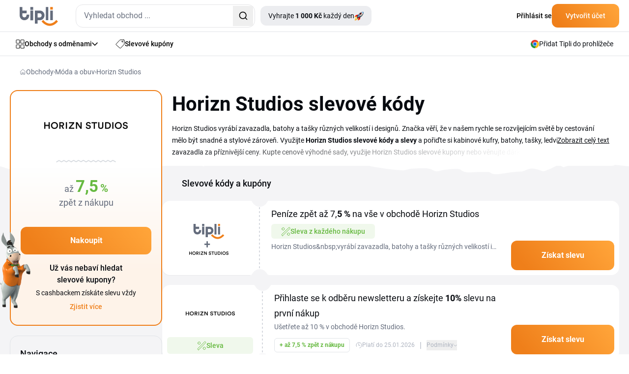

--- FILE ---
content_type: text/html; charset=utf-8
request_url: https://www.tipli.cz/obchod/horizn-studios
body_size: 54086
content:
<!DOCTYPE html>
<html lang="cs" xmlns:n="http://www.w3.org/1999/xhtml">

<head>
	<meta charset="utf-8">
	<meta http-equiv="X-UA-Compatible" content="IE=Edge,chrome=1">
		<title>Horizn Studios slevový kód a sleva 10 % - Leden 2026 | Tipli</title>
		<meta name="keywords" content="	horizn studios, cestovní zavazadla, cestovní kufry, Horizn Studios slevy, Horizn Studios slevové kódy">
		<meta name="description" content="👉 Slevy Horizn Studios jsou zde! Využijte možnosti ušetřit až 10 % na svém příštím nákupu. ✌ Aktuální slevy Horizn Studios mají omezenou platnost.">
		<meta name="author" content="Tipli">

		<meta name="robots" content="index,follow">


		<meta property="og:title" content="Horizn Studios slevový kód a sleva 10 % - Leden 2026">
		<meta property="og:site_name" content="Tipli - Nejlepší cashback odměny v Česku">
		<meta property="og:url" content="https://www.tipli.cz/obchod/horizn-studios">
		<meta property="og:description" content="👉 Slevy Horizn Studios jsou zde! Využijte možnosti ušetřit až 10 % na svém příštím nákupu. ✌ Aktuální slevy Horizn Studios mají omezenou platnost.">
		<meta property="og:type" content="website">
		<meta property="og:image" content="https://www.tipli.cz/images/content/share/OG_image_Tipli_CZ.png">
		<meta property="fb:app_id" content="186459448452370">

		<meta property="fb:pages" content="1230263787039989">

		<meta name="ahrefs-site-verification" content="1ad8b2b6271f5e03727b3a2cd166ecf2d30a511a714ff75330adf401c1d7f4ed">

		<meta name="twitter:card" content="summary_large_image">
		<meta name="twitter:site" content="@tiplicz">
		<meta name="twitter:title" content="		Horizn Studios slevový kód a sleva 10 % - Leden 2026
">
		<meta name="twitter:description" content="


				👉 Slevy Horizn Studios jsou zde! Využijte možnosti ušetřit až 10 % na svém příštím nákupu. ✌ Aktuální slevy Horizn Studios mají omezenou platnost.
">
		<meta name="twitter:image" content="https://www.tipli.cz/images/content/share/1200x630_og_cz.png">

		<link rel="apple-touch-icon" sizes="152x152" href="/images/favicon/apple-touch-icon.png">
		<link rel="icon" type="image/png" sizes="32x32" href="/images/favicon/favicon-32x32.png">
		<link rel="icon" type="image/png" sizes="16x16" href="/images/favicon/favicon-16x16.png">
		<link rel="manifest" href="/images/favicon/manifest.json">
		<link rel="mask-icon" href="/images/favicon/safari-pinned-tab.svg" color="#ee7836">
		<meta name="theme-color" content="#ffffff">


		<link rel="canonical" href="https://www.tipli.cz/obchod/horizn-studios">


		<link rel="alternate" type="application/rss+xml" title="RSS Tipli - Nejlepší cashback odměny v Česku" href="/articles.xml">
		<link rel="search" type="application/opensearchdescription+xml" title="Tipli" href="/opensearch.xml">

		<link rel="manifest" href="/manifest.json">

		<meta name="seznam-wmt" content="3O9X5BDC58BwOeu4JZo2V412PgPrBM6W">

		<meta name="facebook-domain-verification" content="8wqb5kh3ey7hl8tdim5byvv3g09ng5">



		<link rel="stylesheet" href="/css2/output.css?v=0.49">


		<style>
			#footer-background.lazy {
				background-image: none;
				background-color: #f58b21;
			}

			#footer-background {
				background-image: url('/new-design/bg-footer-mobile.png');
				background-color: transparent;
			}

			.sidebar {
				transition: transform 0.3s ease-in-out;
				transform: translateX(-100%);
			}

			.sidebar.open {
				transform: translateX(0);
				display: block;
			}

			.transition-transform {
				transition: transform 0.3s;
			}

			.rotate-180 {
				transform: rotate(180deg);
			}

			.black-friday-alert { display: none; }

			.black-friday-alert--desktop { display: none; }
			@media (min-width:768px){
				.black-friday-alert--desktop { display: flex; }
			}

			@media (max-width:767.98px){
				#bfMobileBanner .black-friday-alert--mobile {
					display: flex;
					transform: translateY(0);
					transition: transform .24s ease;
					padding-bottom: max(0.5rem, env(safe-area-inset-bottom));
				}

				#bfMobileBanner.is-stuck-hidden .black-friday-alert--mobile {
					transform: translateY(110%);
				}
			}

			#bfMobileBanner.is-dismissed,
			.black-friday-alert--desktop.is-dismissed {
				display: none !important;
			}
		</style>

		
<link
	rel="preload"
	as="image"
	href="/new-design/wp-mobile-bg-orange-small.avif"
	type="image/avif"
	fetchpriority="high">

<style>
	.bg-img {
		left: 0;
		z-index: 10;
		position: absolute;
		width: 100%;
		height: 367px;
		background-repeat: no-repeat;
		background-size: cover;
		background-position: bottom;
  		background-image: url("/new-design/wp-mobile-bg-orange-small.svg");
	}

	@supports (background-image: image-set(url("/new-design/wp-mobile-bg-orange-small.avif") type("image/avif") 1x)) {
		.bg-img {
			background-image: image-set(
			url("/new-design/wp-mobile-bg-orange-small.avif") type("image/avif") 1x,
			url("/new-design/wp-mobile-bg-orange-small.svg")  type("image/svg+xml") 1x
			);
		}
	}

	/* Starší Safari (prefix) */
	@supports (background-image: -webkit-image-set(url("/new-design/wp-mobile-bg-orange-small.avif") 1x)) {
		.bg-img {
			background-image: -webkit-image-set(
			url("/new-design/wp-mobile-bg-orange-small.avif") 1x,
			url("/new-design/wp-mobile-bg-orange-small.svg")  1x
			);
		}
	}

	.no-scroll {
		overflow: hidden;
	}

	.description-transparency::after {
		content: '';
		position: absolute;
		right: 0;
		bottom: 0;
		width: 100%;
		height: 1.5em;
		background: linear-gradient(to right, rgba(255,255,255,0), rgba(255,255,255,1) 80%);
	}

	@media only screen and (max-width: 768px) {
		.description-transparency::after {
			background: linear-gradient(to right, rgba(255,255,255,0), rgba(244, 244, 246,1) 75%);
		}
	}
</style>



<script>
dataLayer = [{}];

window.dataLayer = window.dataLayer || [];

function gtag() {
	dataLayer.push(arguments);
}

</script>



<!-- Global site tag (gtag.js) - Google Analytics CS -->
<script src="https://www.googletagmanager.com/gtag/js?id=G-5GK3THESKX" async></script>
<script>
	gtag('js', new Date());
	gtag('config', 'G-5GK3THESKX');
</script>

<!-- Google Tag Manager CZ -->
<script>(function(w,d,s,l,i){ w[l]=w[l]||[];w[l].push({ 'gtm.start':
new Date().getTime(),event:'gtm.js'});var f=d.getElementsByTagName(s)[0],
j=d.createElement(s),dl=l!='dataLayer'?'&l='+l:'';j.async=true;j.src=
'https://www.googletagmanager.com/gtm.js?id='+i+dl;f.parentNode.insertBefore(j,f);
})(window,document,'script','dataLayer','GTM-NDQDMB');</script>
<!-- End Google Tag Manager -->

<!-- Google Tag Manager (noscript) -->
<noscript><iframe src="https://www.googletagmanager.com/ns.html?id=GTM-NDQDMB"
                  height="0" width="0" style="display:none;visibility:hidden"></iframe></noscript>
<!-- End Google Tag Manager (noscript) -->











<script>
	function sendGAEvent(eventName, eventParams = {}) {
		if (window.gtag) {
			gtag('event', eventName, eventParams);
		} else {
			console.warn('GA4 tracking is not initialized.');
		}
	}
</script>

		<!-- Viewport for mobile devices -->
		<meta content="width=device-width, initial-scale=1.0, user-scalable=1, minimum-scale=1.0" name="viewport">

		<meta name="google-signin-client_id" content="179697024891-eqjtkln3k2v41olj0phjrksaftnjje3a.apps.googleusercontent.com">
		<meta name='ir-site-verification-token' value='616239723'>

		
	







<script type="application/ld+json">
	{
		"@context": "https://schema.org",
		"@graph": [
			{
				"@type": "Store",
				"@id": "https://www.tipli.cz/obchod/horizn-studios#store",
				"name": "Horizn Studios",
				"url": "https://horizn-studios.com/"
			},
			{
				"@type": "Organization",
				"@id": "https://www.tipli.cz/#organization",
				"name": "Tipli.cz",
				"url": "https://www.tipli.cz",
				"logo": {
					"@type": "ImageObject",
					"url": "https://www.tipli.cz/new-design/footer/tipli.svg"
				},
				"sameAs": [
					"https://www.facebook.com/tiplicz/",
					"https://www.instagram.com/tiplicz/"
				]
			},
			{
				"@type": "WebSite",
				"@id": "https://www.tipli.cz/#website",
				"url": "https://www.tipli.cz",
				"name": "Tipli.cz",
				"publisher": {
					"@id": "https://www.tipli.cz/#organization"
				},
				"inLanguage": "cs-CZ"
			},
			{
				"@type": "BreadcrumbList",
				"@id": "https://www.tipli.cz/obchod/horizn-studios#breadcrumb",
				"itemListElement": [
					{
						"@type": "ListItem",
						"position": 1,
						"name": "Obchody",
						"item": "https://www.tipli.cz/obchody"
					},
					{
						"@type": "ListItem",
						"position": 2,
						"name": "Móda a obuv",
						"item": "https://www.tipli.cz/obchody/moda-a-obuv"
					},
					{
						"@type": "ListItem",
						"position": 3,
						"name": "Horizn Studios",
						"item": "https://www.tipli.cz/obchod/horizn-studios"
					}
				]
			},
			{
				"@type": "CollectionPage",
				"@id": "https://www.tipli.cz/obchod/horizn-studios#webpage",
				"url": "https://www.tipli.cz/obchod/horizn-studios",
				"name": "Horizn Studios slevový kód a sleva 10 % - Leden 2026",
				"description": "👉 Slevy Horizn Studios jsou zde! Využijte možnosti ušetřit až 10 % na svém příštím nákupu. ✌ Aktuální slevy Horizn Studios mají omezenou platnost.",
				"isPartOf": {
					"@id": "https://www.tipli.cz/#website"
				},
				"hasPart": { "@id": "https://www.tipli.cz/obchod/horizn-studios#faq" },
				"publisher": {
					"@id": "https://www.tipli.cz/#organization"
				},
				"breadcrumb": {
					"@id": "https://www.tipli.cz/obchod/horizn-studios#breadcrumb"
				},
				"mainEntity": {
					"@type": "ItemList",
					"itemListElement": [
						{
							"@type": "ListItem",
							"position": 1,
							"item": {
								"@type": "Offer",
								"@id": "https://www.tipli.cz/obchod/horizn-studios?openDeal=prihlaste-se-k-odberu-newsletteru-a-ziskejte-15-slevu-na-prvni-nakup-685697#deal-685697",
								"url": "https://www.tipli.cz/obchod/horizn-studios?openDeal=prihlaste-se-k-odberu-newsletteru-a-ziskejte-15-slevu-na-prvni-nakup-685697#deal-685697",
								"name": "Přihlaste se k odběru newsletteru a získejte 10% slevu na první nákup",
								"description": "Ušetřete až 10 % v obchodě Horizn Studios.",
								"validFrom": "2024-06-10T00:00:00Z",
								"validThrough": "2050-01-01T23:59:59Z",
								"availability": "https://schema.org/OnlineOnly",
								"category": "Cashback",
								"offeredBy": { "@id": "https://www.tipli.cz/obchod/horizn-studios#store" }
							}
						}
					]
				}
			}
		]
	}
</script>


	<script defer>
		(function () {
			if (document.cookie.indexOf('blackFridayBannerHidden=true') > -1) {
				var s = document.createElement('style');
				s.innerHTML = '#bfMobileBanner {display:none!important} .black-friday-alert--desktop {display:none!important}';
				document.head.appendChild(s);
			}
		})();
	</script>
</head>

<body class="cs overflow-x-hidden" data-basePath="https://www.tipli.cz" data-locale="cs" data-search-url="/hledat"
	data-isAdmin="false">

<!-- Google Tag Manager (noscript) -->
<noscript><iframe src="https://www.googletagmanager.com/ns.html?id=GTM-NDQDMB"
                  height="0" width="0" style="display:none;visibility:hidden"></iframe></noscript>
<!-- End Google Tag Manager (noscript) -->







<header id="header" class="bg-white w-full relative z-50">

	<div class="border-b w-full border-b-light-4">
		<div class="relative flex justify-between container p-0 h-[64px] items-center">
			<div class="flex items-center pl-5 w-full">
				<div id="mobileMenu" class="absolute left-0 flex justify-center items-center w-[61px] h-[63px] block md:hidden">
					<svg id="hamburgerIcon" xmlns="http://www.w3.org/2000/svg" width="21" height="18"
						viewBox="0 0 21 18" fill="none" class="block md:hidden">
						<rect width="21" height="2" rx="1" transform="matrix(-1 0 0 1 21 0)" fill="#080B10"></rect>
						<rect x="21" y="10" width="21" height="2" rx="1" transform="rotate(180 21 10)" fill="#080B10"></rect>
						<rect x="10.5" y="18" width="10.5" height="2" rx="1" transform="rotate(180 10.5 18)"
							fill="#080B10"></rect>
					</svg>

					<svg id="closeIcon" xmlns="http://www.w3.org/2000/svg" width="17" height="17" viewBox="0 0 17 17"
						fill="none" class="hidden">
						<path
							d="M0.294033 0.294038C0.686077 -0.0980127 1.32171 -0.0980127 1.71375 0.294038L16.7057 15.2862C17.0977 15.6783 17.0977 16.3139 16.7057 16.706C16.3137 17.098 15.678 17.098 15.286 16.706L0.294034 1.71378C-0.0980106 1.32173 -0.0980117 0.686089 0.294033 0.294038Z"
							fill="#080B10"></path>
						<path
							d="M16.706 0.294038C16.3139 -0.0980127 15.6783 -0.0980127 15.2863 0.294038L0.294309 15.2862C-0.0977358 15.6783 -0.0977369 16.3139 0.294308 16.706C0.686352 17.098 1.32198 17.098 1.71403 16.706L16.706 1.71378C17.098 1.32173 17.098 0.686089 16.706 0.294038Z"
							fill="#080B10"></path>
					</svg>
				</div>
				<div class="w-px h-[63px] bg-zinc-200 ml-10 mr-5 md:hidden"></div>
				<div class="overlay fixed inset-0 bg-black bg-opacity-50 hidden z-50" style="top: 65px; background: rgba(24, 43, 74, 0.70); backdrop-filter: blur(3px);"></div>

				<div id="sidebar" class="hidden sidebar fixed h-full top-[65px] left-0 w-[313px] shadow-lg z-50 bg-white overflow-y-auto">
					<div class="min-h-[700px] flex justify-between h-full flex-col">
						<div class="pl-[21px]">
							<a data-google-interstitial="false" class="flex items-center gap-[14px] py-4 text-sm tex-dark-1 font-medium leading-[24.5px]" href="/obchody">
								<svg xmlns="http://www.w3.org/2000/svg" width="18" height="19" viewBox="0 0 18 19"
									 fill="none">
									<path
										d="M7.85714 7.22979C7.85714 7.41424 7.7849 7.59113 7.6563 7.72156C7.5277 7.85198 7.35329 7.92525 7.17143 7.92525H1.68571C1.50386 7.92525 1.32944 7.85198 1.20084 7.72156C1.07224 7.59113 1 7.41424 1 7.22979V1.66616C1 1.48172 1.07224 1.30482 1.20084 1.17439C1.32944 1.04397 1.50386 0.970703 1.68571 0.970703H7.17143C7.35329 0.970703 7.5277 1.04397 7.6563 1.17439C7.7849 1.30482 7.85714 1.48172 7.85714 1.66616V7.22979Z"
										stroke="#080B10" stroke-linecap="round" stroke-linejoin="round"></path>
									<path
										d="M17 7.22979C17 7.41424 16.9278 7.59113 16.7992 7.72156C16.6706 7.85198 16.4961 7.92525 16.3143 7.92525H10.8286C10.6467 7.92525 10.4723 7.85198 10.3437 7.72156C10.2151 7.59113 10.1429 7.41424 10.1429 7.22979V1.66616C10.1429 1.48172 10.2151 1.30482 10.3437 1.17439C10.4723 1.04397 10.6467 0.970703 10.8286 0.970703H16.3143C16.4961 0.970703 16.6706 1.04397 16.7992 1.17439C16.9278 1.30482 17 1.48172 17 1.66616V7.22979Z"
										stroke="#080B10" stroke-linecap="round" stroke-linejoin="round"></path>
									<path
										d="M17 17.2752C17 17.4597 16.9278 17.6366 16.7992 17.767C16.6706 17.8974 16.4961 17.9707 16.3143 17.9707H10.8286C10.6467 17.9707 10.4723 17.8974 10.3437 17.767C10.2151 17.6366 10.1429 17.4597 10.1429 17.2752V11.7116C10.1429 11.5272 10.2151 11.3503 10.3437 11.2198C10.4723 11.0894 10.6467 11.0162 10.8286 11.0162H16.3143C16.4961 11.0162 16.6706 11.0894 16.7992 11.2198C16.9278 11.3503 17 11.5272 17 11.7116V17.2752Z"
										stroke="#080B10" stroke-linecap="round" stroke-linejoin="round"></path>
									<path
										d="M7.85714 17.2752C7.85714 17.4597 7.7849 17.6366 7.6563 17.767C7.5277 17.8974 7.35329 17.9707 7.17143 17.9707H1.68571C1.50386 17.9707 1.32944 17.8974 1.20084 17.767C1.07224 17.6366 1 17.4597 1 17.2752V11.7116C1 11.5272 1.07224 11.3503 1.20084 11.2198C1.32944 11.0894 1.50386 11.0162 1.68571 11.0162H7.17143C7.35329 11.0162 7.5277 11.0894 7.6563 11.2198C7.7849 11.3503 7.85714 11.5272 7.85714 11.7116V17.2752Z"
										stroke="#080B10" stroke-linecap="round" stroke-linejoin="round"></path>
								</svg>
								Obchody s odměnami
							</a>
							<a data-google-interstitial="false" class="flex items-center gap-[14px] py-4 text-sm tex-dark-1 font-medium leading-[24.5px]" href="/slevy">
								<svg xmlns="http://www.w3.org/2000/svg" width="18" height="18" viewBox="0 0 18 18"
									 fill="none">
									<path
										d="M12.4071 4.34222C12.4071 4.61379 12.5152 4.87423 12.7075 5.06626C12.8998 5.25829 13.1606 5.36617 13.4325 5.36617C13.7045 5.36617 13.9653 5.25829 14.1576 5.06626C14.3499 4.87423 14.4579 4.61379 14.4579 4.34222C14.4579 4.07066 14.3499 3.81021 14.1576 3.61819C13.9653 3.42616 13.7045 3.31828 13.4325 3.31828C13.1606 3.31828 12.8998 3.42616 12.7075 3.61819C12.5152 3.81021 12.4071 4.07066 12.4071 4.34222Z"
										stroke="#080B10" stroke-linecap="round" stroke-linejoin="round"></path>
									<path
										d="M15.8963 1.00002H9.22412C9.07344 1.00094 8.92441 1.03228 8.78619 1.09215C8.64791 1.15203 8.52315 1.23921 8.41947 1.34845L1.29871 8.93557C1.1974 9.0423 1.11882 9.16844 1.06771 9.30639C1.0166 9.44434 0.994026 9.59118 1.00135 9.73808C1.00867 9.88492 1.04574 10.0288 1.11031 10.161C1.17488 10.2931 1.26562 10.4109 1.37704 10.507L8.4978 16.7289C8.71342 16.9165 8.99355 17.0131 9.27909 16.9986C9.56471 16.984 9.83344 16.8593 10.0288 16.6507L16.7009 9.53998C16.893 9.33882 17.0002 9.07138 17 8.79335V2.09507C17 1.95067 16.9714 1.80769 16.9158 1.67437C16.8603 1.54104 16.7789 1.42001 16.6763 1.31823C16.5738 1.21645 16.452 1.13594 16.3181 1.08133C16.1842 1.02672 16.0409 0.999086 15.8963 1.00002Z"
										stroke="#080B10" stroke-linecap="round" stroke-linejoin="round"></path>
								</svg>
								Slevové kupóny
							</a>
							<a data-google-interstitial="false" class="flex items-center gap-[14px] py-4 text-sm tex-dark-1 font-medium leading-[24.5px]" href="/jak-to-funguje">
								<svg width="18" height="18" viewBox="0 0 18 18" fill="none" xmlns="http://www.w3.org/2000/svg">
									<path d="M1 10.6V17V10.6Z" fill="#ECEDF0"></path>
									<path d="M1 15.9333H12.7333C12.7333 15.3676 12.5085 14.8249 12.1085 14.4249C11.7084 14.0248 11.1657 13.8 10.6 13.8H7.93332C7.93332 13.2342 7.70854 12.6916 7.30848 12.2915C6.90841 11.8914 6.36579 11.6667 5.79999 11.6667H1" fill="#ECEDF0"></path>
									<path d="M5.26666 13.8H7.93332H5.26666Z" fill="#ECEDF0"></path>
									<path d="M5.18133 1H16.0186C16.2815 1.00375 16.5321 1.11127 16.716 1.2991C16.8998 1.48693 17.0019 1.73985 17 2.00267V8.17511C17.0019 8.43794 16.8998 8.69081 16.716 8.87868C16.5321 9.06649 16.2815 9.17401 16.0186 9.17778H5.18133C4.91853 9.17401 4.66788 9.06649 4.48403 8.87868C4.3002 8.69081 4.1981 8.43794 4.2 8.17511V2.00267C4.1981 1.73985 4.3002 1.48693 4.48403 1.2991C4.66788 1.11127 4.91853 1.00375 5.18133 1Z" fill="#ECEDF0"></path>
									<path d="M8.99999 5.08889C8.99999 5.51324 9.16859 5.9202 9.46861 6.22026C9.7687 6.52032 10.1757 6.68889 10.6 6.68889C11.0243 6.68889 11.4313 6.52032 11.7314 6.22026C12.0314 5.9202 12.2 5.51324 12.2 5.08889C12.2 4.66454 12.0314 4.25758 11.7314 3.95752C11.4313 3.65746 11.0243 3.48889 10.6 3.48889C10.1757 3.48889 9.7687 3.65746 9.46861 3.95752C9.16859 4.25758 8.99999 4.66454 8.99999 5.08889Z" fill="#ECEDF0"></path>
									<path d="M6.15555 3.31111H7.22221H6.15555Z" fill="#ECEDF0"></path>
									<path d="M13.9778 6.86667H15.0444H13.9778Z" fill="#ECEDF0"></path>
									<path d="M1 10.6V17M1 15.9333H12.7333C12.7333 15.3676 12.5085 14.8249 12.1085 14.4249C11.7084 14.0248 11.1657 13.8 10.6 13.8H7.93332M7.93332 13.8C7.93332 13.2342 7.70854 12.6916 7.30848 12.2915C6.90841 11.8914 6.36579 11.6667 5.79999 11.6667H1M7.93332 13.8H5.26666M6.15555 3.31111H7.22221M13.9778 6.86667H15.0444M5.18133 1H16.0186C16.2815 1.00375 16.5321 1.11127 16.716 1.2991C16.8998 1.48693 17.0019 1.73985 17 2.00267V8.17511C17.0019 8.43794 16.8998 8.69081 16.716 8.87868C16.5321 9.06649 16.2815 9.17401 16.0186 9.17778H5.18133C4.91853 9.17401 4.66788 9.06649 4.48403 8.87868C4.3002 8.69081 4.1981 8.43794 4.2 8.17511V2.00267C4.1981 1.73985 4.3002 1.48693 4.48403 1.2991C4.66788 1.11127 4.91853 1.00375 5.18133 1ZM8.99999 5.08889C8.99999 5.51324 9.16859 5.9202 9.46861 6.22026C9.7687 6.52032 10.1757 6.68889 10.6 6.68889C11.0243 6.68889 11.4313 6.52032 11.7314 6.22026C12.0314 5.9202 12.2 5.51324 12.2 5.08889C12.2 4.66454 12.0314 4.25758 11.7314 3.95752C11.4313 3.65746 11.0243 3.48889 10.6 3.48889C10.1757 3.48889 9.7687 3.65746 9.46861 3.95752C9.16859 4.25758 8.99999 4.66454 8.99999 5.08889Z" stroke="#080B10" stroke-linecap="round" stroke-linejoin="round"></path>
								</svg>

								Jak získat odměny?
							</a>


							<a data-google-interstitial="false"
								data-element-action="click"
								data-element-type="link"
								data-element-name="login"
								data-element-section="nav_bar"
								class="flex items-center gap-[14px] py-4 text-sm tex-dark-1 font-medium leading-[24.5px]"
							 href="/prihlaseni">
								<svg xmlns="http://www.w3.org/2000/svg" width="18" height="18" viewBox="0 0 12 16" fill="none">
									<path d="M6.00684 9.25781C7.53225 9.25785 9.02791 9.62628 10.1348 10.332V10.333C11.0977 10.9446 11.5 11.6959 11.5 12.373C11.4999 13.0505 11.0973 13.8042 10.1338 14.4199C9.0223 15.1298 7.52477 15.5 6 15.5C4.47523 15.5 2.9777 15.1298 1.86621 14.4199L1.86523 14.4189L1.69043 14.3027C0.853035 13.7138 0.5 13.0137 0.5 12.3789C0.500033 11.7014 0.902595 10.9479 1.86621 10.332L1.86523 10.3311C2.98154 9.62503 4.48229 9.25781 6.00684 9.25781ZM5.85449 0.5C7.69661 0.5 9.16699 1.87896 9.25684 3.56543L9.26074 3.72949C9.25183 5.45373 7.82709 6.88583 5.98828 6.94922C5.89911 6.94348 5.80446 6.94359 5.71387 6.94922C3.8732 6.8864 2.44843 5.45297 2.44824 3.72949C2.44824 1.96888 3.94523 0.500183 5.85449 0.5Z" stroke="black" stroke-linecap="round" stroke-linejoin="round"></path>
								</svg>
								Přihlásit se
							</a>
						</div>

						<div>
    <div style="background: linear-gradient(111deg, #FFF 26.5%, #F4F4F6 88.12%);" class="p-5 pt-10 mb-[65px] relative">
        <div class="absolute top-0 left-1/2 transform -translate-y-[77%] -translate-x-1/2">
            <div class="relative">
                <img src="/new-design/oslik-sidebar.png" alt="oslik" loading="lazy">
            </div>

            <div class="relative bottom-[90px] left-[-18px]">
                <div class="absolute rounded-[7px] text-xxs leading-[17.5px] font-bold text-white bg-secondary-red px-2">
                    <div>
                        Novinka
                    </div>

                    <svg class="absolute left-[80%] -translate-x-1/2 bottom-[-6px]"
                         xmlns="http://www.w3.org/2000/svg"
                         width="12" height="10"
                         viewBox="0 0 12 10" fill="none">
                        <path d="M8.89478 0.984834C8.71664 0.467672 8.11866 0.231927 7.63553 0.488396L6.53084 1.07482C6.47342 1.10531 6.41282 1.12941 6.35015 1.1467L1.55358 2.46989C1.48115 2.48987 1.40637 2.5 1.33124 2.5V2.5C0.461671 2.5 0.169913 3.66245 0.936417 4.07308L9.99822 8.92762C10.7119 9.30996 11.5241 8.61839 11.2604 7.85287L8.89478 0.984834Z" fill="#F72F49"></path>
                    </svg>
                </div>
            </div>
        </div>

        <div class="flex items-center justify-center lg:text-primary-orange font-bold leading-7 text-nowrap mb-[9px]">
            <div>Tipli rozdává</div>

            <div class="flex justify-center">
                <div class="relative mx-2 lg:ml-4 lg:mr-0">
                    <img class="hidden lg:block absolute top-1/2 left-1/2 -translate-x-1/2 -translate-y-1/2" src="/new-design/gives-out-shop-bg-star.svg" loading="lazy" alt="donkey">
                    <img class="lg:hidden absolute top-1/2 left-1/2 -translate-x-1/2 -translate-y-1/2" src="/new-design/gives-out-star-xs.svg" loading="lazy" alt="donkey">
                    <div class="relative text-center font-bold text-white">
                        <span class="text-white text-nowrap leading-[28px] rounded-[6px] bg-orange-gradient px-2 py-1 lg:px-[17px]">1 000 Kč</span>
                    </div>
                </div>
                <span class="lg:hidden">každý den!</span>
            </div>
        </div>

        <div class="text-xs leading-[21px] text-dark-2 mb-5 text-center">
            Každý den odhalíme šťastný obchod a ti, kteří ho uhodnou a ten den odhalí, si rozdělí peněžní odměnu.
        </div>

        <a data-google-interstitial="false" class="flex items-center justify-center text-white font-bold gap-2 pt-[15px] pb-4 bg-primary-blue-dark rounded-xl" href="/tipli-rozdava">
            <svg width="19" height="19" viewBox="0 0 19 19" fill="none" xmlns="http://www.w3.org/2000/svg" xmlns:xlink="http://www.w3.org/1999/xlink">
                <rect width="19" height="19" fill="url(#pattern0_34_167)"></rect>
                <defs>
                    <pattern id="pattern0_34_167" patternContentUnits="objectBoundingBox" width="1" height="1">
                        <use xlink:href="#image0_34_167" transform="scale(0.0138889)"></use>
                    </pattern>
                    <image id="image0_34_167" width="72" height="72" xlink:href="[data-uri]"></image>
                </defs>
            </svg>
            Chci začít vyhrávat
        </a>
    </div>
						</div>
					</div>
				</div>

					<div class="flex justify-between w-full md:w-auto items-center">
					<div>
						<a href="/" data-google-interstitial="false">
								<svg class="w-[60px] h-[29px] md:w-[78px] md:h-[39px] mt-[3px]" width="78" height="39" viewBox="0 0 78 39" fill="none" xmlns="http://www.w3.org/2000/svg">
									<path fill-rule="evenodd" clip-rule="evenodd"
												d="M21.8419 7.28024H27.4368V27.3415H21.8419V7.28024ZM62.3468 27.1098V7.50599H67.482V27.1103L62.3468 27.1098ZM53.2192 27.1098V0.339844H58.3599V27.1103L53.2192 27.1098ZM44.8271 17.2604C44.8271 16.7853 44.7389 16.2929 44.5681 15.7818C44.3914 15.2713 44.1325 14.808 43.7673 14.3987C43.4003 13.9803 42.9524 13.6383 42.4536 13.3957C41.9294 13.1404 41.3407 13.0155 40.6812 13.0155H36.3999V21.4635H40.6812C41.3407 21.4635 41.9294 21.3268 42.4536 21.0538C43.4112 20.5591 44.1557 19.7269 44.5441 18.7153C44.7326 18.2225 44.8266 17.7415 44.8266 17.2609L44.8271 17.2604ZM30.9054 7.42876H40.6576C42.3655 7.42876 43.8377 7.73174 45.086 8.33724C46.3342 8.94275 47.359 9.72042 48.1658 10.6766C49.6897 12.4899 50.5378 14.7884 50.5573 17.1664C50.536 19.5748 49.6825 21.9042 48.148 23.7493C47.3068 24.76 46.2584 25.5826 45.0801 26.1595C43.8477 26.7477 42.4981 27.0548 41.134 27.0548C40.9878 27.0548 40.8374 27.0516 40.6921 27.0448L36.3999 27.0444V34.0148H30.9054V7.42876ZM9.75216 21.3091C9.28111 21.3091 8.79233 21.2201 8.28585 21.0479C7.24699 20.6845 6.39393 19.9173 5.91879 18.917C5.66577 18.3947 5.54178 17.7951 5.54178 17.136V13.1222H14.216V7.476H5.54131V0.339844H0V17.1123C0 18.828 0.300248 20.3179 0.901213 21.5707C1.50172 22.8294 2.27349 23.8624 3.22149 24.676C4.1695 25.4895 5.21199 26.0891 6.3426 26.4866C7.47912 26.8845 8.58658 27.0862 9.65814 27.0862C10.7297 27.0862 11.843 26.8845 12.9973 26.4866C19.1509 24.3611 19.463 18.6617 19.463 15.8118H13.9689C13.9571 17.0351 13.8631 18.2461 13.5156 18.917C13.2507 19.4335 12.921 19.8728 12.5262 20.2226C11.7576 20.9026 10.7742 21.2882 9.75216 21.3091ZM21.8419 0.339844H27.4368V5.98697H21.8419V0.339844Z"
												fill="#646C7C"></path>
									<path fill-rule="evenodd" clip-rule="evenodd"
												d="M62.3465 0.339844H67.4817V5.52319H62.3465V0.339844ZM74.6606 26.552L77.9998 29.7285C73.133 34.8664 68.2344 38.395 61.1623 38.5867C53.9952 38.2737 49.1076 34.5285 44.4961 29.7403L47.8116 26.5342C51.5042 30.3808 55.5742 33.6854 61.1973 33.9375C66.8531 33.7695 70.745 30.6779 74.6606 26.552Z"
												fill="#EF7F1A"></path>
								</svg>
						</a>
					</div>

					<div class="md:hidden">
						<div id="svg-container" class="md:hidden mr-5 cursor-pointer">
							<svg id="svg-icon" xmlns="http://www.w3.org/2000/svg" width="18" height="18" viewBox="0 0 18 18" fill="none">
								<path d="M12.2467 12.2461C11.0112 13.4816 9.33552 14.1756 7.5882 14.1756C5.84088 14.1756 4.16522 13.4816 2.92965 12.2461C1.69408 11.0106 1 9.33501 1 7.5878C1 5.84059 1.69408 4.16503 2.92965 2.92954C4.16522 1.69404 5.84088 1 7.5882 1C9.33552 1 11.0112 1.69404 12.2467 2.92954C13.4823 4.16503 14.1764 5.84059 14.1764 7.5878C14.1764 9.33501 13.4823 11.0106 12.2467 12.2461ZM12.2467 12.2461L17 17" stroke="#080B10" stroke-width="2" stroke-linecap="round" stroke-linejoin="round"></path>
							</svg>
						</div>
					</div>

					<div id="dropdown-autocomplete-mobile" class="hidden absolute top-[64px] left-0 w-full h-svh bg-white z-50">
						<div class="flex justify-between items-center bg-primary-blue-dark py-2.5 px-5 gap-5">
							<div class="relative w-full">
								<div id="autocomplete-mobile" class="flex items-center h-[47px] border-none rounded-xl w-full text-sm leading-[24.5px] text-dark-2 bg-white"></div>
							</div>

							<svg id="close-icon" class="flex-shrink-0 cursor-pointer text-white" xmlns="http://www.w3.org/2000/svg" width="24" height="24" viewBox="0 0 24 24" fill="none" stroke="currentColor" stroke-width="2" stroke-linecap="round" stroke-linejoin="round" ><path d="M18 6 6 18"></path><path d="m6 6 12 12"></path></svg>
						</div>

                            <div class="px-5">
                                <div class="text-dark-1 leading-7 font-medium mt-5 mb-2.5">Oblíbené obchody s odměnami</div>
                                <div>
                                        <a data-google-interstitial="false"
                                            class="flex gap-4 items-center mb-5 last:mb-0 hover:underline" href="/obchod/temu">
                                            <div
                                                class="border border-light-5 rounded-xl flex justify-center items-center w-[97px] h-[55px]">
                                                <img class="max-w-[58px] max-h-[38px]" alt="Temu" src="/upload/images/shops-shop-logo/789033.svg" loading="lazy">
                                            </div>

                                            <div class="text-sm text-dark-1 leading-[18.75px]">
                                                <div class="text-sm leading-[24.5px] mb-[5px]">Temu</div>
                                                <div class="similar-shop__value">
                                                   <span class="_upTo">až</span> <span class="_value">20</span>&nbsp;<span class="_symbol">%</span> <span class="_suffix">zpět z nákupu</span>
                                                </div>
                                            </div>
                                        </a>
                                        <a data-google-interstitial="false"
                                            class="flex gap-4 items-center mb-5 last:mb-0 hover:underline" href="/obchod/allegro">
                                            <div
                                                class="border border-light-5 rounded-xl flex justify-center items-center w-[97px] h-[55px]">
                                                <img class="max-w-[58px] max-h-[38px]" alt="Allegro" src="/upload/images/shops-shop-logo/788597.svg" loading="lazy">
                                            </div>

                                            <div class="text-sm text-dark-1 leading-[18.75px]">
                                                <div class="text-sm leading-[24.5px] mb-[5px]">Allegro</div>
                                                <div class="similar-shop__value">
                                                   <span class="_upTo">až</span> <span class="_value">2,1</span>&nbsp;<span class="_symbol">%</span> <span class="_suffix">zpět z nákupu</span>
                                                </div>
                                            </div>
                                        </a>
                                        <a data-google-interstitial="false"
                                            class="flex gap-4 items-center mb-5 last:mb-0 hover:underline" href="/obchod/dr-max">
                                            <div
                                                class="border border-light-5 rounded-xl flex justify-center items-center w-[97px] h-[55px]">
                                                <img class="max-w-[58px] max-h-[38px]" alt="Dr. Max" src="/upload/images/shops-shop-logo/788952.svg" loading="lazy">
                                            </div>

                                            <div class="text-sm text-dark-1 leading-[18.75px]">
                                                <div class="text-sm leading-[24.5px] mb-[5px]">Dr. Max</div>
                                                <div class="similar-shop__value">
                                                   <span class="_upTo">až</span> <span class="_value">5</span>&nbsp;<span class="_symbol">%</span> <span class="_suffix">zpět z nákupu</span>
                                                </div>
                                            </div>
                                        </a>
                                        <a data-google-interstitial="false"
                                            class="flex gap-4 items-center mb-5 last:mb-0 hover:underline" href="/obchod/aliexpress">
                                            <div
                                                class="border border-light-5 rounded-xl flex justify-center items-center w-[97px] h-[55px]">
                                                <img class="max-w-[58px] max-h-[38px]" alt="AliExpress" src="/upload/images/shops-shop-logo/792258.svg" loading="lazy">
                                            </div>

                                            <div class="text-sm text-dark-1 leading-[18.75px]">
                                                <div class="text-sm leading-[24.5px] mb-[5px]">AliExpress</div>
                                                <div class="similar-shop__value">
                                                   <span class="_upTo">až</span> <span class="_value">10</span>&nbsp;<span class="_symbol">%</span> <span class="_suffix">zpět z nákupu</span>
                                                </div>
                                            </div>
                                        </a>
                                        <a data-google-interstitial="false"
                                            class="flex gap-4 items-center mb-5 last:mb-0 hover:underline" href="/obchod/zalando-lounge">
                                            <div
                                                class="border border-light-5 rounded-xl flex justify-center items-center w-[97px] h-[55px]">
                                                <img class="max-w-[58px] max-h-[38px]" alt="Lounge by Zalando" src="/upload/images/shops-shop-logo/789882.svg" loading="lazy">
                                            </div>

                                            <div class="text-sm text-dark-1 leading-[18.75px]">
                                                <div class="text-sm leading-[24.5px] mb-[5px]">Lounge by Zalando</div>
                                                <div class="similar-shop__value">
                                                   <span class="_value">3,5</span>&nbsp;<span class="_symbol">%</span> <span class="_suffix">zpět z nákupu</span>
                                                </div>
                                            </div>
                                        </a>
                                        <a data-google-interstitial="false"
                                            class="flex gap-4 items-center mb-5 last:mb-0 hover:underline" href="/obchod/sinsay">
                                            <div
                                                class="border border-light-5 rounded-xl flex justify-center items-center w-[97px] h-[55px]">
                                                <img class="max-w-[58px] max-h-[38px]" alt="Sinsay" src="/upload/images/shops-shop-logo/788948.svg" loading="lazy">
                                            </div>

                                            <div class="text-sm text-dark-1 leading-[18.75px]">
                                                <div class="text-sm leading-[24.5px] mb-[5px]">Sinsay</div>
                                                <div class="similar-shop__value">
                                                   <span class="_value">5</span>&nbsp;<span class="_symbol">%</span> <span class="_suffix">zpět z nákupu</span>
                                                </div>
                                            </div>
                                        </a>
                                </div>

                                <a data-google-interstitial="false" class="block w-full text-center mt-5 mb-[35px] leading-7 font-bold text-white bg-orange-gradient py-[14px] rounded-xl" href="/obchody">
                                    Zobrazit všech 1 481 obchodů
                                </a>
                            </div>
					</div>
				</div>

					<div id="autocomplete" class="hidden md:block lg:max-w-[275px] xl:max-w-full" data-placeholder="Vyhledat obchod ..."></div>

        <a data-google-interstitial="false"
                class="hidden lg:flex gap-2 items-center text-dark-1 leading-[24.5px] text-sm py-2 px-4 bg-light-5 rounded-xl ml-[11px] xl:hover:underline" href="/tipli-rozdava">
            <div class="flex items-center gap-1.5 text-nowrap">
                <div>
                    Vyhrajte <span class="font-bold">1 000 Kč</span> každý den
                </div>

                <svg width="19" height="19" viewBox="0 0 21 21" fill="none" xmlns="http://www.w3.org/2000/svg"
                     xmlns:xlink="http://www.w3.org/1999/xlink">
                    <rect width="21" height="21" fill="url(#pattern0_758_3627)"></rect>
                    <defs>
                        <pattern id="pattern0_758_3627" patternContentUnits="objectBoundingBox" width="1"
                                 height="1">
                            <use xlink:href="#image0_758_3627" transform="scale(0.0138889)"></use>
                        </pattern>
                        <image id="image0_758_3627" width="72" height="72"
                               xlink:href="[data-uri]"></image>
                    </defs>
                </svg>
            </div>
        </a>

			</div>

                <div class="flex items-center shrink-0 gap-6">
                    <a data-google-interstitial="false" class="hidden font-medium hover:underline text-sm leading-[24.5px] md:block" href="/prihlaseni">
                        Přihlásit se
                    </a>
                    <a data-google-interstitial="false"
                        class="px-7 py-3 rounded-xl bg-orange-gradient text-white font-medium text-sm leading-[24.5px] mr-2 md:mr-0 cursor-pointer xl:hover:bg-orange-gradient-hover" href="/registrace">
                         Vytvořit účet
                    </a>
                </div>
		</div>
	</div>

		<div class="hidden md:block border-b border-b-light-4 ">
		<div class="flex py-3 container px-0 lg:px-3 justify-between">
			<div class="flex items-center">
				<a data-google-interstitial="false"
					class="flex items-center cursor-pointer gap-2 js-show-shops xl:hover:text-primary-orange" href="/obchody">
					<svg width="18" height="19" viewBox="0 0 18 19" fill="none" xmlns="http://www.w3.org/2000/svg">
						<path
							d="M7.85714 7.25909C7.85714 7.44353 7.7849 7.62043 7.6563 7.75085C7.5277 7.88127 7.35329 7.95455 7.17143 7.95455H1.68571C1.50386 7.95455 1.32944 7.88127 1.20084 7.75085C1.07224 7.62043 1 7.44353 1 7.25909V1.69545C1 1.51101 1.07224 1.33412 1.20084 1.20369C1.32944 1.07327 1.50386 1 1.68571 1H7.17143C7.35329 1 7.5277 1.07327 7.6563 1.20369C7.7849 1.33412 7.85714 1.51101 7.85714 1.69545V7.25909Z"
							stroke="currentColor" stroke-linecap="round" stroke-linejoin="round"></path>
						<path
							d="M17 7.25909C17 7.44353 16.9278 7.62043 16.7992 7.75085C16.6706 7.88127 16.4961 7.95455 16.3143 7.95455H10.8286C10.6467 7.95455 10.4723 7.88127 10.3437 7.75085C10.2151 7.62043 10.1429 7.44353 10.1429 7.25909V1.69545C10.1429 1.51101 10.2151 1.33412 10.3437 1.20369C10.4723 1.07327 10.6467 1 10.8286 1H16.3143C16.4961 1 16.6706 1.07327 16.7992 1.20369C16.9278 1.33412 17 1.51101 17 1.69545V7.25909Z"
							stroke="currentColor" stroke-linecap="round" stroke-linejoin="round"></path>
						<path
							d="M17 17.3045C17 17.489 16.9278 17.6659 16.7992 17.7963C16.6706 17.9267 16.4961 18 16.3143 18H10.8286C10.6467 18 10.4723 17.9267 10.3437 17.7963C10.2151 17.6659 10.1429 17.489 10.1429 17.3045V11.7409C10.1429 11.5565 10.2151 11.3796 10.3437 11.2491C10.4723 11.1187 10.6467 11.0455 10.8286 11.0455H16.3143C16.4961 11.0455 16.6706 11.1187 16.7992 11.2491C16.9278 11.3796 17 11.5565 17 11.7409V17.3045Z"
							stroke="currentColor" stroke-linecap="round" stroke-linejoin="round"></path>
						<path
							d="M7.85714 17.3045C7.85714 17.489 7.7849 17.6659 7.6563 17.7963C7.5277 17.9267 7.35329 18 7.17143 18H1.68571C1.50386 18 1.32944 17.9267 1.20084 17.7963C1.07224 17.6659 1 17.489 1 17.3045V11.7409C1 11.5565 1.07224 11.3796 1.20084 11.2491C1.32944 11.1187 1.50386 11.0455 1.68571 11.0455H7.17143C7.35329 11.0455 7.5277 11.1187 7.6563 11.2491C7.7849 11.3796 7.85714 11.5565 7.85714 11.7409V17.3045Z"
							stroke="currentColor" stroke-linecap="round" stroke-linejoin="round"></path>
					</svg>

					<div class="hidden font-medium text-sm leading-[24.5px] md:block">
						Obchody s odměnami
					</div>

					<svg width="12" height="7" viewBox="0 0 12 7" fill="none" xmlns="http://www.w3.org/2000/svg">
						<path
							d="M6.00015 6L5.46983 6.53034C5.76273 6.82323 6.2376 6.82322 6.53048 6.53032L6.00015 6ZM1.53032 0.469734C1.23742 0.176847 0.762545 0.176858 0.469658 0.469758C0.176771 0.762657 0.176782 1.23753 0.469682 1.53042L1.53032 0.469734ZM11.5303 1.53032C11.8232 1.23742 11.8232 0.762551 11.5303 0.469662C11.2374 0.176773 10.7626 0.17678 10.4697 0.469678L11.5303 1.53032ZM6.53046 5.46966L1.53032 0.469734L0.469682 1.53042L5.46983 6.53034L6.53046 5.46966ZM6.53048 6.53032L11.5303 1.53032L10.4697 0.469678L5.46981 5.46968L6.53048 6.53032Z"
							fill="currentColor"></path>
					</svg>
				</a>

				<a data-google-interstitial="false"
					class="flex items-center cursor-pointer gap-2 ml-5 lg:ml-9 xl:hover:text-primary-orange" href="/slevy">
					<svg xmlns="http://www.w3.org/2000/svg" width="19" height="19" viewBox="0 0 19 19" fill="none">
						<path
							d="M13.1201 4.55111C13.1201 4.83966 13.2349 5.11637 13.4392 5.3204C13.6436 5.52443 13.9206 5.63905 14.2096 5.63905C14.4986 5.63905 14.7756 5.52443 14.98 5.3204C15.1843 5.11637 15.299 4.83966 15.299 4.55111C15.299 4.26257 15.1843 3.98585 14.98 3.78182C14.7756 3.5778 14.4986 3.46317 14.2096 3.46317C13.9206 3.46317 13.6436 3.5778 13.4392 3.78182C13.2349 3.98585 13.1201 4.26257 13.1201 4.55111Z"
							stroke="currentColor" stroke-linecap="round" stroke-linejoin="round"></path>
						<path
							d="M16.8273 1.00002H9.73813C9.57803 1.001 9.41968 1.03429 9.27283 1.09791C9.1259 1.16153 8.99335 1.25416 8.88319 1.37023L1.31738 9.43154C1.20974 9.54494 1.12625 9.67897 1.07195 9.82554C1.01764 9.97211 0.993653 10.1281 1.00143 10.2842C1.00921 10.4402 1.04859 10.5931 1.1172 10.7335C1.18581 10.874 1.28222 10.9991 1.4006 11.1012L8.96641 17.712C9.19551 17.9113 9.49315 18.014 9.79654 17.9985C10.1 17.983 10.3855 17.8505 10.5931 17.6289L17.6822 10.0737C17.8864 9.85999 18.0002 9.57584 18 9.28044V2.16352C18 2.01009 17.9697 1.85817 17.9106 1.71652C17.8516 1.57486 17.7651 1.44626 17.6561 1.33812C17.5471 1.22998 17.4177 1.14444 17.2755 1.08641C17.1333 1.02839 16.981 0.999029 16.8273 1.00002Z"
							stroke="currentColor" stroke-linecap="round" stroke-linejoin="round"></path>
					</svg>

					<div class="hidden font-medium text-sm leading-[24.5px] md:block">
						Slevové kupóny
					</div>
				</a>
			</div>
			<div class="flex items-center gap-5 lg:gap-[35px]">



				<div class="relative addon-checker" style="display: none;">
					<a
						data-google-interstitial="false"
					   class="hidden xl:flex items-center gap-2 xl:hover:underline" href="/tipli-do-prohlizece">

						<svg width="17" height="17" viewBox="0 0 17 17" fill="none" xmlns="http://www.w3.org/2000/svg">
							<path d="M8.50016 13.2293C11.1123 13.2293 13.2297 11.1118 13.2297 8.49968C13.2297 5.88758 11.1123 3.77002 8.50016 3.77002C5.88807 3.77002 3.77051 5.88758 3.77051 8.49968C3.77051 11.1118 5.88801 13.2293 8.5001 13.2293" fill="white"></path>
							<path d="M2.38322 6.17572C2.03038 5.56456 1.61565 4.92314 1.13903 4.25146C0.392867 5.54356 2.53458e-05 7.00932 1.22642e-09 8.50139C-2.53433e-05 9.99346 0.392767 11.4592 1.13888 12.7514C1.885 14.0435 2.95815 15.1164 4.25043 15.8622C5.5427 16.6081 7.00857 17.0006 8.50063 17.0002C9.28294 15.903 9.81411 15.1118 10.0941 14.6269C10.6319 13.6953 11.3275 12.3616 12.1808 10.6258V10.6248C11.808 11.2712 11.2716 11.808 10.6255 12.1812C9.97945 12.5545 9.24648 12.7511 8.50033 12.7512C7.75418 12.7513 7.02115 12.5549 6.37496 12.1819C5.72877 11.8088 5.19219 11.2722 4.8192 10.6259C3.66028 8.46455 2.84828 6.9811 2.38322 6.17572Z" fill="#229342"></path>
							<path d="M8.50055 16.9995C9.61681 16.9997 10.7222 16.78 11.7535 16.3529C12.7848 15.9258 13.7219 15.2997 14.5112 14.5104C15.3005 13.721 15.9265 12.7839 16.3536 11.7526C16.7806 10.7212 17.0003 9.61585 17 8.49959C16.9997 7.00751 16.6066 5.5418 15.8603 4.24979C14.2501 4.09107 13.0617 4.01172 12.2952 4.01172C11.4261 4.01172 10.161 4.09107 8.49995 4.24979L8.49902 4.25045C9.24519 4.25008 9.9783 4.4462 10.6246 4.81907C11.2709 5.19195 11.8077 5.72844 12.1809 6.37459C12.554 7.02073 12.7505 7.75376 12.7505 8.49993C12.7505 9.24611 12.554 9.97912 12.1808 10.6253L8.50055 16.9995Z" fill="#FBC116"></path>
							<path d="M8.50055 11.8654C10.3589 11.8654 11.8653 10.3589 11.8653 8.50055C11.8653 6.64217 10.3589 5.13574 8.50048 5.13574C6.64224 5.13574 5.13574 6.64224 5.13574 8.50055C5.13574 10.3589 6.64224 11.8654 8.50055 11.8654Z" fill="#1A73E8"></path>
							<path d="M8.50065 4.25029H15.8609C15.1151 2.958 14.0422 1.88484 12.75 1.13874C11.4579 0.392644 9.99208 -0.00010094 8.5 1.94596e-08C7.00792 0.000100979 5.54217 0.393044 4.25013 1.13932C2.95809 1.88559 1.8853 2.95889 1.13965 4.25129L4.81982 10.6256L4.82082 10.6262C4.44745 9.98013 4.25076 9.24718 4.25055 8.50101C4.25033 7.75485 4.44658 7.02178 4.81957 6.37553C5.19255 5.72928 5.72913 5.19263 6.37532 4.81955C7.02152 4.44647 7.75456 4.25011 8.50072 4.25023L8.50065 4.25029Z" fill="#E33B2E"></path>
						</svg>
						<div class="text-dark-1 text-sm leading-[24.5px]">Přidat Tipli do prohlížeče</div>
					</a>
				</div>
			</div>
		</div>
	</div>
</header>

<div class="hidden absolute bg-blue-950/70 backdrop-blur-[6px] z-50 top-[64px]  w-full h-full left-0 js-user-dropdown">
	<div class="relative flex items-start container px-0 md:p-4 md:pt-2">
	</div>
</div>


<div
	class="js-shops-menu favorite-w-rewards hidden w-full absolute top-[115px] z-50">
	<div class="fixed w-full h-full bg-blue-950/70 backdrop-blur-[6px]"></div>
	<div class="js-shops-menu-inner relative bg-[image:linear-gradient(to_right,white_0%,white_50%,#f4f4f5_50%,#f4f4f5_100%)]">
		<div class="flex container ">
			<div class="w-[253px] grow-0 shrink-0">
				<div class="pt-8">
					<span class="block text-zinc-950 text-xl font-bold leading-[35px] mb-2 pr-11">
						Na Tipli najdete více než 1 481 eshopů
					</span>

					<div class="block text-zinc-950 text-base font-normal leading-7 mb-4 pr-11">
						Získejte peníze zpět z nákupu až do výše 26,9 %
					</div>

					<a
						class="flex gap-2 items-center text-orange-500 text-sm font-bold leading-normal xl:hover:underline" href="/obchody">
						Zobrazit všechny obchody
						<svg xmlns="http://www.w3.org/2000/svg" width="12" height="12" viewBox="0 0 12 12" fill="none">
							<path d="M1 11L11 1M10.9984 9.4741L10.9983 1.00032L2.52456 1.00031" stroke="#EF7F1A"
								stroke-width="1.5" stroke-miterlimit="10" stroke-linecap="round" stroke-linejoin="round"></path>
						</svg>
					</a>

					<img src="/new-design/oslik-menu.png" alt="Donkey" loading="lazy" width="232" height="228" class="w-[232px] h-[228px] mt-12">
				</div>
			</div>
			<div class="bg-zinc-100 pt-8 pl-12 grow">
				<div class="text-zinc-950 text-base font-medium leading-7 mb-3.5">Oblíbené obchody s odměnami</div>
                    <div class="grid grid-cols-2 pb-5 gap-[15px] sm:grid-cols-4 md:grid-cols-5 lg:grid-cols-6">
<a
	class=" flex flex-col items-center justify-center bg-white rounded-xl cursor-pointer shadow-hover p-2" href="/obchod/temu">
	<div class="w-full h-[72px] flex items-center justify-center">
		<img class="max-h-[40px] max-w-[100px] w-full m-auto" loading="lazy" alt="Temu"
			src="/upload/images/shops-shop-logo/789033.svg">
	</div>
	<img class="m-auto" src="/new-design/hp-icons/smaller-wave.svg" width="63" height="5"  alt="wave" loading="lazy">

	<div class="shop-item-dropdown__reward min-h-[54px] text-center mt-[6px] leading-[18px] text-xs">
		<span class="_upTo">až</span> <span class="_value">20</span>&nbsp;<span class="_symbol">%</span> <span class="_suffix">zpět z nákupu</span>
	</div>
</a>
<a
	class=" flex flex-col items-center justify-center bg-white rounded-xl cursor-pointer shadow-hover p-2" href="/obchod/allegro">
	<div class="w-full h-[72px] flex items-center justify-center">
		<img class="max-h-[40px] max-w-[100px] w-full m-auto" loading="lazy" alt="Allegro"
			src="/upload/images/shops-shop-logo/788597.svg">
	</div>
	<img class="m-auto" src="/new-design/hp-icons/smaller-wave.svg" width="63" height="5"  alt="wave" loading="lazy">

	<div class="shop-item-dropdown__reward min-h-[54px] text-center mt-[6px] leading-[18px] text-xs">
		<span class="_upTo">až</span> <span class="_value">2,1</span>&nbsp;<span class="_symbol">%</span> <span class="_suffix">zpět z nákupu</span>
	</div>
</a>
<a
	class=" flex flex-col items-center justify-center bg-white rounded-xl cursor-pointer shadow-hover p-2" href="/obchod/dr-max">
	<div class="w-full h-[72px] flex items-center justify-center">
		<img class="max-h-[40px] max-w-[100px] w-full m-auto" loading="lazy" alt="Dr. Max"
			src="/upload/images/shops-shop-logo/788952.svg">
	</div>
	<img class="m-auto" src="/new-design/hp-icons/smaller-wave.svg" width="63" height="5"  alt="wave" loading="lazy">

	<div class="shop-item-dropdown__reward min-h-[54px] text-center mt-[6px] leading-[18px] text-xs">
		<span class="_upTo">až</span> <span class="_value">5</span>&nbsp;<span class="_symbol">%</span> <span class="_suffix">zpět z nákupu</span>
	</div>
</a>
<a
	class=" flex flex-col items-center justify-center bg-white rounded-xl cursor-pointer shadow-hover p-2" href="/obchod/aliexpress">
	<div class="w-full h-[72px] flex items-center justify-center">
		<img class="max-h-[40px] max-w-[100px] w-full m-auto" loading="lazy" alt="AliExpress"
			src="/upload/images/shops-shop-logo/792258.svg">
	</div>
	<img class="m-auto" src="/new-design/hp-icons/smaller-wave.svg" width="63" height="5"  alt="wave" loading="lazy">

	<div class="shop-item-dropdown__reward min-h-[54px] text-center mt-[6px] leading-[18px] text-xs">
		<span class="_upTo">až</span> <span class="_value">10</span>&nbsp;<span class="_symbol">%</span> <span class="_suffix">zpět z nákupu</span>
	</div>
</a>
<a
	class=" flex flex-col items-center justify-center bg-white rounded-xl cursor-pointer shadow-hover p-2" href="/obchod/zalando-lounge">
	<div class="w-full h-[72px] flex items-center justify-center">
		<img class="max-h-[40px] max-w-[100px] w-full m-auto" loading="lazy" alt="Lounge by Zalando"
			src="/upload/images/shops-shop-logo/789882.svg">
	</div>
	<img class="m-auto" src="/new-design/hp-icons/smaller-wave.svg" width="63" height="5"  alt="wave" loading="lazy">

	<div class="shop-item-dropdown__reward min-h-[54px] text-center mt-[6px] leading-[18px] text-xs">
		<span class="_value">3,5</span>&nbsp;<span class="_symbol">%</span> <span class="_suffix">zpět z nákupu</span>
	</div>
</a>
<a
	class=" flex flex-col items-center justify-center bg-white rounded-xl cursor-pointer shadow-hover p-2" href="/obchod/sinsay">
	<div class="w-full h-[72px] flex items-center justify-center">
		<img class="max-h-[40px] max-w-[100px] w-full m-auto" loading="lazy" alt="Sinsay"
			src="/upload/images/shops-shop-logo/788948.svg">
	</div>
	<img class="m-auto" src="/new-design/hp-icons/smaller-wave.svg" width="63" height="5"  alt="wave" loading="lazy">

	<div class="shop-item-dropdown__reward min-h-[54px] text-center mt-[6px] leading-[18px] text-xs">
		<span class="_value">5</span>&nbsp;<span class="_symbol">%</span> <span class="_suffix">zpět z nákupu</span>
	</div>
</a>
<a
	class=" flex flex-col items-center justify-center bg-white rounded-xl cursor-pointer shadow-hover p-2" href="/obchod/lidl">
	<div class="w-full h-[72px] flex items-center justify-center">
		<img class="max-h-[40px] max-w-[100px] w-full m-auto" loading="lazy" alt="Lidl.cz"
			src="/upload/images/shops-shop-logo/789046.svg">
	</div>
	<img class="m-auto" src="/new-design/hp-icons/smaller-wave.svg" width="63" height="5"  alt="wave" loading="lazy">

	<div class="shop-item-dropdown__reward min-h-[54px] text-center mt-[6px] leading-[18px] text-xs">
		<span class="_upTo">až</span> <span class="_value">2,5</span>&nbsp;<span class="_symbol">%</span> <span class="_suffix">zpět z nákupu</span>
	</div>
</a>
<a
	class=" flex flex-col items-center justify-center bg-white rounded-xl cursor-pointer shadow-hover p-2" href="/obchod/notino-cz">
	<div class="w-full h-[72px] flex items-center justify-center">
		<img class="max-h-[40px] max-w-[100px] w-full m-auto" loading="lazy" alt="Notino"
			src="/upload/images/shops-shop-logo/789086.svg">
	</div>
	<img class="m-auto" src="/new-design/hp-icons/smaller-wave.svg" width="63" height="5"  alt="wave" loading="lazy">

	<div class="shop-item-dropdown__reward min-h-[54px] text-center mt-[6px] leading-[18px] text-xs">
		<span class="_upTo">až</span> <span class="_value">2,5</span>&nbsp;<span class="_symbol">%</span> <span class="_suffix">zpět z nákupu</span>
	</div>
</a>
<a
	class=" flex flex-col items-center justify-center bg-white rounded-xl cursor-pointer shadow-hover p-2" href="/obchod/sazka">
	<div class="w-full h-[72px] flex items-center justify-center">
		<img class="max-h-[40px] max-w-[100px] w-full m-auto" loading="lazy" alt="Sazka"
			src="/upload/images/shops-shop-logo/794396.svg">
	</div>
	<img class="m-auto" src="/new-design/hp-icons/smaller-wave.svg" width="63" height="5"  alt="wave" loading="lazy">

	<div class="shop-item-dropdown__reward min-h-[54px] text-center mt-[6px] leading-[18px] text-xs">
		<span class="_text">za registraci</span>
	</div>
</a>
<a
	class=" flex flex-col items-center justify-center bg-white rounded-xl cursor-pointer shadow-hover p-2" href="/obchod/eobuv-cz">
	<div class="w-full h-[72px] flex items-center justify-center">
		<img class="max-h-[40px] max-w-[100px] w-full m-auto" loading="lazy" alt="Eobuv.cz"
			src="/upload/images/shops-shop-logo/790591.svg">
	</div>
	<img class="m-auto" src="/new-design/hp-icons/smaller-wave.svg" width="63" height="5"  alt="wave" loading="lazy">

	<div class="shop-item-dropdown__reward min-h-[54px] text-center mt-[6px] leading-[18px] text-xs">
		<span class="_upTo">až</span> <span class="_value">4</span>&nbsp;<span class="_symbol">%</span> <span class="_suffix">zpět z nákupu</span>
	</div>
</a>
<a
	class=" flex flex-col items-center justify-center bg-white rounded-xl cursor-pointer shadow-hover p-2" href="/obchod/kiwi-com">
	<div class="w-full h-[72px] flex items-center justify-center">
		<img class="max-h-[40px] max-w-[100px] w-full m-auto" loading="lazy" alt="Kiwi.com"
			src="/upload/images/shops-shop-logo/789063.svg">
	</div>
	<img class="m-auto" src="/new-design/hp-icons/smaller-wave.svg" width="63" height="5"  alt="wave" loading="lazy">

	<div class="shop-item-dropdown__reward min-h-[54px] text-center mt-[6px] leading-[18px] text-xs">
		<span class="_value">1,5</span>&nbsp;<span class="_symbol">%</span> <span class="_suffix">zpět z nákupu</span>
	</div>
</a>
<a
	class=" flex flex-col items-center justify-center bg-white rounded-xl cursor-pointer shadow-hover p-2" href="/obchod/bonprix">
	<div class="w-full h-[72px] flex items-center justify-center">
		<img class="max-h-[40px] max-w-[100px] w-full m-auto" loading="lazy" alt="Bonprix"
			src="/upload/images/shops-shop-logo/789078.svg">
	</div>
	<img class="m-auto" src="/new-design/hp-icons/smaller-wave.svg" width="63" height="5"  alt="wave" loading="lazy">

	<div class="shop-item-dropdown__reward min-h-[54px] text-center mt-[6px] leading-[18px] text-xs">
		<span class="_value">5</span>&nbsp;<span class="_symbol">%</span> <span class="_suffix">zpět z nákupu</span>
	</div>
</a>
                    </div>

				<div class="flex items-center justify-center">
					<a
						class="text-orange-500 text-sm font-bold leading-normal rounded-xl border border-gray-300 px-9 py-3 xl:hover:bg-pastel-orange-light xl:hover:border-primary-orange" href="/obchody">
						Zobrazit všech 1 481 obchodů
					</a>
				</div>
			</div>
		</div>
	</div>
</div>

	<div id="main" class="main " data-ajax-popup="/obchod/horizn-studios?aqPopup-type=exit&amp;aqPopup-shopId=5476&amp;do=aqPopup-open"
		
		data-exit-popup="true">

<div id="snippet--flashMessages"></div>



<div class="bg-light-6 relative">
	<div class="hidden md:block absolute w-full h-[220px] bg-repeat z-10" style="background-image:url('/new-design/profile-shop/bg-profile-shop.svg'); background-position: 0 -166px;">
	</div>

	<div class="bg-img lg:hidden"></div>

	<div class="container relative z-20 xl:p-0">
		<div id="conditions-modal"
			class="hidden fixed z-30 left-0 top-0 w-full h-full overflow-auto bg-[#182B4AE5] backdrop-blur-sm justify-center items-center px-5">
			<div class="relative bg-white m-auto p-5 w-full max-w-[500px] rounded-2xl">
				<div id="close-conditions-modal" class="hover:cursor-pointer absolute top-[-19px] right-[-28px]">
					<img src="/new-design/close-btn.svg" alt="close" loading="lazy">
				</div>
				<div class="text-lg text-dark-1 font-bold leading-[31.5px]">Podmínky pro získání odměny z nákupu
				</div>
				<div class="w-full h-px bg-light-5 mt-[19px] mb-[20px]"></div>

						<div class="flex justify-between items-center bg-[#FAFAFB] rounded-lg px-5 py-2 mb-1 ">
							<div class="text-sm text-dark-1 leading-[24.5px]">Peníze zpět z nákupu</div>
							<div class="shop-offers text-secondary-green font-bold leading-[35px]"><span class="_upTo">až</span>&nbsp;<span class="_value">7,5</span>&nbsp;<span class="_symbol">%</span></div>
						</div>
						<div class="flex justify-between items-center bg-[#FAFAFB] rounded-lg px-5 py-2 mb-1 ">
							<div class="text-sm text-dark-1 leading-[24.5px]">Použití kuponu který nepochází z Tipli</div>
							<div class="shop-offers text-secondary-green font-bold leading-[35px]"><span class="_value">0</span>&nbsp;<span class="_symbol">%</span></div>
						</div>

				<div class="mb-5"></div>




				<div class="flex items-center gap-[7px] text-dark-2 text-xs leading-[21px]">
					<div class="self-start">
						<svg xmlns="http://www.w3.org/2000/svg" width="19" height="19" viewBox="0 0 19 19" fill="none">
							<path
								d="M9.5 18C14.1944 18 18 14.1944 18 9.5C18 4.80558 14.1944 1 9.5 1C4.80558 1 1 4.80558 1 9.5C1 14.1944 4.80558 18 9.5 18Z"
								stroke="#80899C" stroke-width="1.5" stroke-miterlimit="10" stroke-linecap="round"
								stroke-linejoin="round"></path>
							<path d="M9.40527 8.49121V13.704" stroke="#80899C" stroke-width="1.5" stroke-miterlimit="10"
								stroke-linecap="round" stroke-linejoin="round"></path>
							<circle cx="9.40559" cy="5.40803" r="1.02766" fill="#80899C"></circle>
						</svg>
					</div>
					Pokud použijete jiné slevové kupóny než ty, které jsou k dispozici na Tipli, nemusí vám být odměna z nákupu připsána.
				</div>
			</div>
		</div>

		<div
			class="hidden xl:flex px-5 justify-between items-center text-dark-2 text-xs leading-[21px] md:text-sm md:leading-[24.5px] mb-6 md:mb-[25px] md:mt-5">
			<div class="flex gap-2.5 items-center">
				<svg xmlns="http://www.w3.org/2000/svg" width="13" height="12" viewBox="0 0 13 12"
					fill="none">
					<path
						d="M2.46667 6.95165V11H5.4V8.05575C5.4 7.86049 5.47726 7.67329 5.61477 7.53525C5.7523 7.39722 5.93886 7.31968 6.13334 7.31968H6.86667C7.06115 7.31968 7.24766 7.39722 7.38523 7.53525C7.52276 7.67329 7.6 7.86049 7.6 8.05575V11H10.5333V6.95165M1 6.21559L5.98129 1.21575C6.04939 1.14735 6.13026 1.09309 6.21923 1.05607C6.30826 1.01905 6.40364 1 6.5 1C6.59636 1 6.69174 1.01905 6.78072 1.05607C6.86975 1.09309 6.95061 1.14735 7.01871 1.21575L12 6.21559"
						stroke="#646C7C" stroke-width="0.858714" stroke-linecap="round"
						stroke-linejoin="round"></path>
				</svg>

				<a class="hover:underline hover:cursor-pointer" href="/obchody">
					Obchody
				</a>

				<svg xmlns="http://www.w3.org/2000/svg" width="3" height="5" viewBox="0 0 3 5" fill="none">
					<path
						d="M0.0976311 0.0915292C-0.0325437 0.213568 -0.0325437 0.411432 0.0976311 0.533471L2.19526 2.5L0.0976312 4.46653C-0.0325435 4.58857 -0.0325435 4.78643 0.0976313 4.90847C0.227806 5.03051 0.438861 5.03051 0.569036 4.90847L2.90237 2.72097C3.03254 2.59893 3.03254 2.40107 2.90237 2.27903L0.569036 0.0915291C0.438861 -0.0305097 0.227806 -0.0305097 0.0976311 0.0915292Z"
						fill="#646C7C"></path>
				</svg>
				<a class="hover:underline hover:cursor-pointer" href="/obchody/moda-a-obuv">
					Móda a obuv
				</a>

				<svg xmlns="http://www.w3.org/2000/svg" width="3" height="5" viewBox="0 0 3 5" fill="none">
					<path
						d="M0.0976311 0.0915292C-0.0325437 0.213568 -0.0325437 0.411432 0.0976311 0.533471L2.19526 2.5L0.0976312 4.46653C-0.0325435 4.58857 -0.0325435 4.78643 0.0976313 4.90847C0.227806 5.03051 0.438861 5.03051 0.569036 4.90847L2.90237 2.72097C3.03254 2.59893 3.03254 2.40107 2.90237 2.27903L0.569036 0.0915291C0.438861 -0.0305097 0.227806 -0.0305097 0.0976311 0.0915292Z"
						fill="#646C7C"></path>
				</svg>
				<div>Horizn Studios</div>
			</div>

		</div>

		<div class="flex flex-col xl:flex-row xl:gap-5">
			<div class="mt-10 xl:mt-0 xl:w-[310px] flex-shrink-0">
					<div class="mx-5 relative border-2 rounded-2xl border-primary-orange mb-5 xl:mx-0"
					style="background: linear-gradient(180deg, #FFF 33.01%, #FEF3E9 77.61%)">
					<div class="absolute right-[20px] top-[21px] xl:hidden">
					</div>
					<div class="py-5 px-5 h-[140px] flex items-center justify-center">
<a
	class="shop-profile__logo-img-wrapper w-full"
	onclick="javascript:window.open(&quot;/obchod/horizn-studios?aqPopup-type=shopRedirection&amp;aqPopup-shopId=5476&amp;do=aqPopup-open&quot;, '_blank');"
	class="" data-shop-id="5476" href="/prejit/obchod/horizn-studios?userId=128745">
	<img class="m-auto max-w-[170px] max-h-[100px] " src="https://img.tiplicdn.com/zoh4eiLi/IMG/7200/5FmcBF3ojPbC6ZUeapOq_jLldLhdrCC0NVJ0CPLhDdU/resize:fit:340:0:1/gravity:no/quality:90/aHR0cHM6Ly93d3cudGlwbGkuY3ovdXBsb2FkL2ltYWdlcy9zaG9wcy1zaG9wLWxvZ28vNzcwOTg5LnBuZw.png" alt="logo">
</a>
					</div>
					<div>
						<img class="m-auto" src="/new-design/divider-profile-shop.svg" alt="divider" loading="lazy">
					</div>

					<div class="text-center leading-[28px] text-lg text-dark-2 my-[23px] md:my-[35px] reward-box--small">
						<span class="_upTo">až</span> <span class="_value">7,5</span>&nbsp;<span class="_symbol">%</span> <span class="_suffix">zpět z nákupu</span>
					</div>

					<div class="px-5 mb-4">
				<a
					class="flex justify-center w-full bg-orange-gradient rounded-xl leading-[28px] font-bold text-white py-3.5 cursor-pointer xl:hover:bg-orange-gradient-hover"
					onclick="javascript:window.open(&quot;/obchod/horizn-studios?aqPopup-type=shopRedirection&amp;aqPopup-shopId=5476&amp;do=aqPopup-open&quot;, '_blank');"
					data-shop-id="5476" href="/prejit/obchod/horizn-studios?userId=128745">
						Nakoupit
				</a>
					</div>

					<div id="open-conditions-modal"
						class="flex items-center justify-center text-xs text-dark-2 mb-4 xl:hidden hover:cursor-pointer">
						<svg class="mr-1.5" xmlns="http://www.w3.org/2000/svg" width="15" height="15" viewBox="0 0 15 15"
							fill="none">
							<path
								d="M7.5 14C11.0898 14 14 11.0898 14 7.5C14 3.91015 11.0898 1 7.5 1C3.91015 1 1 3.91015 1 7.5C1 11.0898 3.91015 14 7.5 14Z"
								stroke="currentColor" stroke-miterlimit="10" stroke-linecap="round" stroke-linejoin="round"></path>
							<path d="M7.42871 6.72852V10.7148" stroke="currentColor" stroke-miterlimit="10" stroke-linecap="round"
								stroke-linejoin="round"></path>
							<circle cx="7.49974" cy="4.90013" r="0.483333" stroke="currentColor" stroke-width="0.1"></circle>
						</svg>
						Podmínky
					</div>

					<div class="hidden md:block">
						<div
							class="max-w-[194px] text-center text-dark-1 text-sm font-medium leading-[24.5px] md:text-base leading-[26px] mx-auto mb-1">
							Už vás nebaví hledat slevové kupony?
						</div>
						<div class="text-center text-dark-1 text-xs leading-[21px] md:text-sm leading-[24.5px] mb-1.5">
							S cashbackem získáte slevu vždy
						</div>

						<div class="text-center pb-[22px] md:pb-[25px]">
							<a class="open-register-popup text-sm leading-[24.5px] font-medium hover:underline text-primary-orange" href="#">
								Zjistit více
							</a>
						</div>
						<img class="h-[188px] w-[91px] top-[135px] left-[-43px] xl:h-[155px] xl:w-[75px] xl:top-[286px] xl:right-[266px] xl:left-auto absolute"
							src="/new-design/donkey-profile-shop-side.png" alt="donkey" loading="lazy">
					</div>
				</div>

				<div
					class="hidden text-dark-1 text-lg font-medium leading-[31.5px] pt-5 px-5 border border-light-4 rounded-2xl mb-5 xl:block">
					Navigace
					<div class="w-full h-px bg-light-4 mt-[18px] mb-5"></div>

					<a href="#description"
						class="block text-sm text-dark-1 leading-[24.5px] hover:underline hover:cursor-pointer mb-[19px]">
						O Horizn Studios
					</a>


					<a href="#expired"
						data-offset="70"
						class="block text-sm text-dark-1 leading-[24.5px] hover:underline hover:cursor-pointer mb-[19px]">
												Horizn Studios slevové kódy, které jste zmeškali
					</a>

				</div>


				<div id="desktop-sidebar">
                        <div class="hidden bg-white p-5 rounded-2xl mb-5 xl:block">
                            <div class="text-lg text-dark-1 font-medium leading-[31.5px]">
                                Doporučené obchody s odměnou</div>
                            <div class="text-sm text-dark-1 leading-[24.5px]">Zákazníci Horizn Studios získavají slevy a odměny i v těchto obchodech</div>
                            <div class="w-full h-px bg-light-5 my-5"></div>

                            <a href="/obchod/nej-kufry" class="group flex gap-4 items-center mb-5 last:mb-0 hover:underline">
                                <div class="border border-light-5 rounded-xl flex justify-center items-center flex-shrink-0 w-[97px] h-[55px] max-w-[97px] duration-200 group-hover:shadow-lg group-hover:border-transparent group-hover:cursor-pointer">
                                    <img class="max-w-[58px] max-h-[38px]" alt="Nejkufry.cz" src="https://img.tiplicdn.com/zoh4eiLi/IMG/7200/4QtIqNja_Q-NgCIds-sUxgfEOJd_k4DH01FwqNAM4fs/resize:fit:116:0:1/gravity:no/quality:90/aHR0cHM6Ly93d3cudGlwbGkuY3ovdXBsb2FkL2ltYWdlcy9zaG9wcy1zaG9wLWxvZ28vODAzNTU2LndlYnA.webp"  loading="lazy">
                                </div>

                                <div class="text-sm text-dark-1 leading-[18.75px]">
                                    <div class="leading-[24.5px] mb-1.5 line-clamp-1">Nejkufry.cz</div>
                                    <div class="similar-shop__value">
                                        <span class="_value">2,5</span>&nbsp;<span class="_symbol">%</span> <span class="_suffix">zpět z nákupu</span>
                                    </div>
                                </div>
                            </a>
                            <a href="/obchod/kufry-batohy" class="group flex gap-4 items-center mb-5 last:mb-0 hover:underline">
                                <div class="border border-light-5 rounded-xl flex justify-center items-center flex-shrink-0 w-[97px] h-[55px] max-w-[97px] duration-200 group-hover:shadow-lg group-hover:border-transparent group-hover:cursor-pointer">
                                    <img class="max-w-[58px] max-h-[38px]" alt="Kufry-batohy" src="/upload/images/shops-shop-logo/800749.svg"  loading="lazy">
                                </div>

                                <div class="text-sm text-dark-1 leading-[18.75px]">
                                    <div class="leading-[24.5px] mb-1.5 line-clamp-1">Kufry-batohy</div>
                                    <div class="similar-shop__value">
                                        <span class="_value">3,2</span>&nbsp;<span class="_symbol">%</span> <span class="_suffix">zpět z nákupu</span>
                                    </div>
                                </div>
                            </a>
                            <a href="/obchod/domibags" class="group flex gap-4 items-center mb-5 last:mb-0 hover:underline">
                                <div class="border border-light-5 rounded-xl flex justify-center items-center flex-shrink-0 w-[97px] h-[55px] max-w-[97px] duration-200 group-hover:shadow-lg group-hover:border-transparent group-hover:cursor-pointer">
                                    <img class="max-w-[58px] max-h-[38px]" alt="DOMIbags" src="https://img.tiplicdn.com/zoh4eiLi/IMG/7200/ZER_SMMWQSZ_p6xgiZsdzgkbxCcPYWtIQtRBorcGKAY/resize:fit:116:0:1/gravity:no/quality:90/aHR0cHM6Ly93d3cudGlwbGkuY3ovdXBsb2FkL2ltYWdlcy9zaG9wcy1zaG9wLWxvZ28vNzcwOTMwLnBuZw.png"  loading="lazy">
                                </div>

                                <div class="text-sm text-dark-1 leading-[18.75px]">
                                    <div class="leading-[24.5px] mb-1.5 line-clamp-1">DOMIbags</div>
                                    <div class="similar-shop__value">
                                        <span class="_value">4</span>&nbsp;<span class="_symbol">%</span> <span class="_suffix">zpět z nákupu</span>
                                    </div>
                                </div>
                            </a>
                        </div>

					<div class="hidden bg-white p-5 rounded-2xl mb-5 xl:block">
						<div class="text-lg text-dark-1 font-medium leading-[31.5px]">
							Obchody se slevovými kupony</div>
						<div class="text-sm text-dark-1 leading-[24.5px]">Aktuální kupóny a slevy na Leden 2026</div>

						<div class="w-full h-px bg-light-5 my-5"></div>

						<div class="grid grid-cols-3 gap-2.5">
                                    <a title="Allegro slevové kupóny"
                                        class="border border-light-5 rounded-xl shadow-hover flex items-center justify-center h-[47px]" href="/obchod/allegro">
                                        <img class="max-w-[50px] max-h-[22px]" alt="Allegro slevové kupóny"
                                            src="/upload/images/shops-shop-logo/788597.svg" loading="lazy">
                                    </a>
                                    <a title="AliExpress slevové kupóny"
                                        class="border border-light-5 rounded-xl shadow-hover flex items-center justify-center h-[47px]" href="/obchod/aliexpress">
                                        <img class="max-w-[50px] max-h-[22px]" alt="AliExpress slevové kupóny"
                                            src="/upload/images/shops-shop-logo/792258.svg" loading="lazy">
                                    </a>
                                    <a title="Lounge by Zalando slevové kupóny"
                                        class="border border-light-5 rounded-xl shadow-hover flex items-center justify-center h-[47px]" href="/obchod/zalando-lounge">
                                        <img class="max-w-[50px] max-h-[22px]" alt="Lounge by Zalando slevové kupóny"
                                            src="/upload/images/shops-shop-logo/789882.svg" loading="lazy">
                                    </a>
                                    <a title="Sinsay slevové kupóny"
                                        class="border border-light-5 rounded-xl shadow-hover flex items-center justify-center h-[47px]" href="/obchod/sinsay">
                                        <img class="max-w-[50px] max-h-[22px]" alt="Sinsay slevové kupóny"
                                            src="/upload/images/shops-shop-logo/788948.svg" loading="lazy">
                                    </a>
                                    <a title="Eobuv.cz slevové kupóny"
                                        class="border border-light-5 rounded-xl shadow-hover flex items-center justify-center h-[47px]" href="/obchod/eobuv-cz">
                                        <img class="max-w-[50px] max-h-[22px]" alt="Eobuv.cz slevové kupóny"
                                            src="/upload/images/shops-shop-logo/790591.svg" loading="lazy">
                                    </a>
                                    <a title="Bonprix slevové kupóny"
                                        class="border border-light-5 rounded-xl shadow-hover flex items-center justify-center h-[47px]" href="/obchod/bonprix">
                                        <img class="max-w-[50px] max-h-[22px]" alt="Bonprix slevové kupóny"
                                            src="/upload/images/shops-shop-logo/789078.svg" loading="lazy">
                                    </a>
                                    <a title="About You slevové kupóny"
                                        class="border border-light-5 rounded-xl shadow-hover flex items-center justify-center h-[47px]" href="/obchod/about-you">
                                        <img class="max-w-[50px] max-h-[22px]" alt="About You slevové kupóny"
                                            src="/upload/images/shops-shop-logo/789107.svg" loading="lazy">
                                    </a>
                                    <a title="SHEIN slevové kupóny"
                                        class="border border-light-5 rounded-xl shadow-hover flex items-center justify-center h-[47px]" href="/obchod/shein">
                                        <img class="max-w-[50px] max-h-[22px]" alt="SHEIN slevové kupóny"
                                            src="/upload/images/shops-shop-logo/789241.svg" loading="lazy">
                                    </a>
                                    <a title="Lelosi slevové kupóny"
                                        class="border border-light-5 rounded-xl shadow-hover flex items-center justify-center h-[47px]" href="/obchod/lelosi">
                                        <img class="max-w-[50px] max-h-[22px]" alt="Lelosi slevové kupóny"
                                            src="/upload/images/shops-shop-logo/790717.svg" loading="lazy">
                                    </a>
                                    <a title="H&amp;M slevové kupóny"
                                        class="border border-light-5 rounded-xl shadow-hover flex items-center justify-center h-[47px]" href="/obchod/hm">
                                        <img class="max-w-[50px] max-h-[22px]" alt="H&amp;M slevové kupóny"
                                            src="/upload/images/shops-shop-logo/806674.svg" loading="lazy">
                                    </a>
                                    <a title="Myprotein slevové kupóny"
                                        class="border border-light-5 rounded-xl shadow-hover flex items-center justify-center h-[47px]" href="/obchod/myprotein">
                                        <img class="max-w-[50px] max-h-[22px]" alt="Myprotein slevové kupóny"
                                            src="/upload/images/shops-shop-logo/789609.svg" loading="lazy">
                                    </a>
                                    <a title="CCC slevové kupóny"
                                        class="border border-light-5 rounded-xl shadow-hover flex items-center justify-center h-[47px]" href="/obchod/ccc">
                                        <img class="max-w-[50px] max-h-[22px]" alt="CCC slevové kupóny"
                                            src="/upload/images/shops-shop-logo/789095.svg" loading="lazy">
                                    </a>
						</div>
					</div>





                        <div class="hidden bg-white p-5 rounded-2xl mb-5 xl:block">
                            <div class="text-lg text-dark-1 font-medium leading-[31.5px]">
                                Horizn Studios v jiných zemích
                            </div>

                            <div class="w-full h-px bg-light-5 mt-[18px] mb-5"></div>

                            <div class="flex gap-2">
                                <a href="https://www.tipli.sk/obchod/horizn-studios">
                                    <img class="rounded-full w-[30px] h-[30px]"
                                        src="/new-design/flags/sk.svg"
                                        loading="lazy"
                                        alt="HORIZN STUDIOS">
                                </a>
                                <a href="https://www.tipli.pl/sklep/horizn-studios">
                                    <img class="rounded-full w-[30px] h-[30px]"
                                        src="/new-design/flags/pl.svg"
                                        loading="lazy"
                                        alt="Horizn Studios">
                                </a>
                            </div>
                        </div>

				</div>
			</div>

			<div>
                <div class="md:bg-white md:pt-0 p-5 mb-5 rounded-2xl">
                    <h1 class="text-[26px] text-dark-1 font-bold leading-[39px] xl:text-[40px] xl:leading-[58px] mb-2">

							Horizn Studios slevové kódy
                    </h1>

                        <div class="text-sm leading-[24.5px] text-dark-1 relative">

                                <div id="description" class="description-transparency shop-description text-block shop-profile--text-block content-block line-clamp-2">
                                    <div class="absolute right-[-17px] -top-[20px]">
                                    </div>
                                    <p>Horizn Studios vyrábí zavazadla, batohy a tašky různých velikostí i designů. Značka věří, že v našem rychle se rozvíjejícím světě by cestování mělo být snadné a stylové zároveň. Využijte <strong>Horizn Studios slevové kódy a slevy </strong>a pořiďte si kabinové kufry, batohy, tašky, ledvinky a další zavazadla za příznivější ceny. Kupte cenově výhodné sady, využije Horizn Studios slevové kupony nebo věnujte dárkový poukaz.<br/></p>

                                </div>

                            <div id="show-more" class="hidden md:block absolute right-0 top-[24px] bg-light-6 md:bg-white text-end text-sm leading-[24.5px] cursor-pointer underline xl:hover:no-underline">
                                Zobrazit celý text
                            </div>
                            <div id="show-more-mobile" class="mr-10 absolute md:hidden text-primary-orange right-0 top-[24px] bg-light-6 text-end text-sm leading-[24.5px] cursor-pointer underline">
                                Zobrazit celý text
                            </div>
                        </div>
                </div>




				    <div>

					<h2 class="hidden pl-10 text-lg text-dark-1 font-medium leading-[31.5px] mb-5 xl:block">
						Slevové kódy a kupóny
					</h2>

					<div id="js-show-more-deals">
						<div class="grid grid-cols-1 gap-5 mb-10 xl:hidden">
							




<div class="flex xl:hidden flex-col items-center relative">
    <div class="bg-white w-full rounded-t-2xl">
        <div class="absolute right-[-17px] -top-[20px]">
        </div>
            <div class="absolute left-0">
                <svg xmlns="http://www.w3.org/2000/svg" width="89" height="89" viewBox="0 0 89 89"
                     class="text-pastel-green-light">
                    <path fill-rule="evenodd" clip-rule="evenodd"
                          d="M85.1717 0C87.2266 0 88.254 0 88.5097 0.617317C88.7654 1.23463 88.0389 1.96116 86.5859 3.41421L3.41422 86.5859C1.96116 88.0389 1.23463 88.7654 0.617317 88.5098C0 88.2541 0 87.2266 0 85.1717V32C0 16.9151 0 9.37258 4.68629 4.68629C9.37258 0 16.9151 0 32 0H85.1717Z"
                          fill="currentColor"></path>
                </svg>
            </div>
            <div class="absolute text-secondary-green text-xs font-bold flex items-center justify-center text-center w-[83px] h-[83px] uppercase -rotate-45 top-[-10px] left-[-10px]">
                    Sleva

            </div>
        <div class="mt-[35px] mb-[25px]">
            <img src="https://img.tiplicdn.com/zoh4eiLi/IMG/7200/n1FT2deVKETfpZ7HX_jWvyAok9KmFmbf9lcRgbqNxQo/resize:fit:204:0:1/gravity:no/quality:90/aHR0cHM6Ly93d3cudGlwbGkuY3ovdXBsb2FkL2ltYWdlcy9zaG9wcy1zaG9wLWxvZ28vNzcwOTg5LnBuZw.png" alt="Horizn Studios" loading="lazy"
                 class="h-[30px] md:h-[50px] m-auto">
        </div>

        <div class="mb-5 md:mb-[18px]">
            <img class="m-auto" src="/new-design/divider-coupon.svg" width="123" height="5" loading="lazy" alt="divider">
        </div>

        <h2 class="line-clamp-2 m-auto text-center text-dark-1 leading-[24.5px] text-sm md:text-base max-w-[241px] w-full px-3 mb-2.5 md:leading-[28px] min-h-[49px]">
            Peníze zpět až 7,<strong>5 %</strong> na vše v obchodě Horizn Studios
		</h2>

		<p class="m-auto text-center text-xs text-dark-2 line-clamp-2 max-w-[241px] w-full px-3">Horizn Studios&amp;nbsp;vyrábí zavazadla, batohy a tašky různých velikostí i designů. Značka&amp;nbsp;věří, že v našem rychle se rozvíjejícím světě by...</p>
    </div>

    <div class="w-full max-h-[39px]">
        <svg class="w-full" width="100%" height="39" viewBox="0 0 285 39" preserveAspectRatio="none" fill="none" xmlns="http://www.w3.org/2000/svg">
            <path fill-rule="evenodd" clip-rule="evenodd" d="M0 39C0.00928829 37.6508 0.0634183 36.8876 0.378876 36.3228C0.759676 35.6409 1.88646 34.9468 4.14003 33.5586C8.85493 30.6541 11.9981 25.4441 11.9981 19.5C11.9981 13.5559 8.85494 8.34592 4.14003 5.44143C1.88646 4.05319 0.759676 3.35906 0.378876 2.67723C0.0634184 2.11239 0.00928832 1.34919 7.8465e-09 0H284.996C284.987 1.34919 284.933 2.11239 284.617 2.67723C284.236 3.35906 283.11 4.05319 280.856 5.44144C276.141 8.34592 272.998 13.5559 272.998 19.5C272.998 25.4441 276.141 30.6541 280.856 33.5586L280.856 33.5588C283.11 34.9469 284.237 35.641 284.617 36.3228C284.933 36.8876 284.987 37.6508 284.996 39H0Z" fill="white"></path>
        </svg>
    </div>

    <div class="bg-white w-full rounded-b-2xl">
        <div class="hidden m-auto w-max bg-pastel-green-light text-xs text-secondary-green font-bold leading-[21px] py-[3px] px-3 rounded-md mb-5">
            + až 7,5 % zpět z nákupu

        </div>

        <div class="px-1.5 md:px-5 pb-[13px] w-full">
            <div class="hidden mb-1.5 w-full">
                <div class="w-full h-[61px] border-t border-b border-r border-dashed border-dark-4 rounded-2xl hover:border-primary-orange hover:border-solid ">
                    <div class="relative w-full rounded-2xl h-[59px] overflow-hidden cursor-pointer h-[61px] top-[-1px]">
                        <div class="absolute inset-0 flex items-center pl-[32px] z-30 bg-orange-gradient" style="width: calc(100% - 31px); clip-path: polygon(0 0, calc(100% - 20px) -61%, 100% 100%, 0% 100%);">
                            <span class="font-bold text-white leading-7 text-xs">Získať kupón</span>
                        </div>
                        <svg class="absolute top-0 right-[32px] z-40" width="30" height="56" viewBox="0 0 30 56" fill="none" xmlns="http://www.w3.org/2000/svg">
                            <path d="M1.89346 26.3026L18 0L30 55.5L4.06843 36.9919C0.64999 34.5521 -0.29979 29.8842 1.89346 26.3026Z" fill="#CE6D14"></path>
                        </svg>
                        <div class="absolute right-[14px] top-[16px] text-black font-medium">promo</div>
                    </div>
                </div>
            </div>

                <a target="_blank"
					class="block text-center w-full relative z-20 rounded-xl bg-orange-gradient text-white font-medium text-xs md_text-sm py-3.5 md:py-4 leading-[28px] mb-1.5 cursor-pointer xl:hover:bg-orange-gradient-hover" data-element-action="click" data-element-section="cashback" data-element-page-type="shop_detail" data-element-type="deal" data-element-offer-id="41897" data-element-name="Peníze zpět až 7,5 % na vše v obchodě Horizn Studios" data-element-store-name="Horizn Studios" data-element-position="1" href="https://www.tipli.cz/prejit/sleva/slevovy-kupon-7-5-na-vse-v-obchode-horizn-studios">
                    Získat slevu
                </a>


            <a href="/obchod/horizn-studios?openDeal=slevovy-kupon-7-5-na-vse-v-obchode-horizn-studios-41897#deal-41897" data-ajax-call="js-open-deal-detail" class="ajax md:px-1 flex flex-row items-center justify-between text-xs text-dark-4">
                <div class="flex gap-[5px] items-center mt-[5px] md:mt-0">
                    <div>
                        <svg xmlns="http://www.w3.org/2000/svg" width="13" height="13"
                             viewBox="0 0 13 13" fill="none">
                            <path
                                    d="M1.62318 9.16748C1.09497 8.13879 0.895313 6.96862 1.05194 5.81945C1.20857 4.67027 1.7137 3.59914 2.4972 2.75482C3.28073 1.91049 4.30366 1.33488 5.42406 1.10792C6.54439 0.880965 7.70659 1.01392 8.74912 1.48833C9.79165 1.96275 10.6629 2.75507 11.2417 3.75525C11.8206 4.75544 12.0784 5.91385 11.9793 7.06962C11.8802 8.22538 11.4291 9.32109 10.6888 10.2047C9.94839 11.0882 8.95546 11.7157 7.84786 12M6.00048 3.0299V7.09183H8.50048"
                                    stroke="#ADB3BF" stroke-linecap="round" stroke-linejoin="round">
                            </path>
                        </svg>
                    </div>
                        Platí do 23.09.2025
                </div>

                <div class="flex items-center gap-[5px] leading-[17.5px] mt-[5px] md:mt-0">
                    Podmínky
                    <svg xmlns="http://www.w3.org/2000/svg" width="7" height="4" viewBox="0 0 7 4"
                         fill="none">
                        <path
                                d="M1 0.597656L3.14741 3.05184C3.45881 3.40773 4.01245 3.40773 4.32385 3.05184L6.47126 0.597656"
                                stroke="#ADB3BF"></path>
                    </svg>
                </div>
            </a>
        </div>
    </div>
</div>

								<div class="deal-item-wrapper">




<div class="flex xl:hidden flex-col items-center relative">
    <div class="bg-white w-full rounded-t-2xl">
        <div class="absolute right-[-17px] -top-[20px]">
        </div>
            <div class="absolute left-0">
                <svg xmlns="http://www.w3.org/2000/svg" width="89" height="89" viewBox="0 0 89 89"
                     class="text-pastel-green-light">
                    <path fill-rule="evenodd" clip-rule="evenodd"
                          d="M85.1717 0C87.2266 0 88.254 0 88.5097 0.617317C88.7654 1.23463 88.0389 1.96116 86.5859 3.41421L3.41422 86.5859C1.96116 88.0389 1.23463 88.7654 0.617317 88.5098C0 88.2541 0 87.2266 0 85.1717V32C0 16.9151 0 9.37258 4.68629 4.68629C9.37258 0 16.9151 0 32 0H85.1717Z"
                          fill="currentColor"></path>
                </svg>
            </div>
            <div class="absolute text-secondary-green text-xs font-bold flex items-center justify-center text-center w-[83px] h-[83px] uppercase -rotate-45 top-[-10px] left-[-10px]">
                    Sleva

            </div>
        <div class="mt-[35px] mb-[25px]">
            <img src="https://img.tiplicdn.com/zoh4eiLi/IMG/7200/n1FT2deVKETfpZ7HX_jWvyAok9KmFmbf9lcRgbqNxQo/resize:fit:204:0:1/gravity:no/quality:90/aHR0cHM6Ly93d3cudGlwbGkuY3ovdXBsb2FkL2ltYWdlcy9zaG9wcy1zaG9wLWxvZ28vNzcwOTg5LnBuZw.png" alt="Horizn Studios" loading="lazy"
                 class="h-[30px] md:h-[50px] m-auto">
        </div>

        <div class="mb-5 md:mb-[18px]">
            <img class="m-auto" src="/new-design/divider-coupon.svg" width="123" height="5" loading="lazy" alt="divider">
        </div>

        <h2 class="line-clamp-2 m-auto text-center text-dark-1 leading-[24.5px] text-sm md:text-base max-w-[241px] w-full px-3 mb-2.5 md:leading-[28px] min-h-[49px]">
            Přihlaste se k odběru newsletteru a získejte <strong>10%</strong> slevu na první nákup
		</h2>

		<p class="m-auto text-center text-xs text-dark-2 line-clamp-2 max-w-[241px] w-full px-3">Ušetřete až 10 % v obchodě Horizn Studios.</p>
    </div>

    <div class="w-full max-h-[39px]">
        <svg class="w-full" width="100%" height="39" viewBox="0 0 285 39" preserveAspectRatio="none" fill="none" xmlns="http://www.w3.org/2000/svg">
            <path fill-rule="evenodd" clip-rule="evenodd" d="M0 39C0.00928829 37.6508 0.0634183 36.8876 0.378876 36.3228C0.759676 35.6409 1.88646 34.9468 4.14003 33.5586C8.85493 30.6541 11.9981 25.4441 11.9981 19.5C11.9981 13.5559 8.85494 8.34592 4.14003 5.44143C1.88646 4.05319 0.759676 3.35906 0.378876 2.67723C0.0634184 2.11239 0.00928832 1.34919 7.8465e-09 0H284.996C284.987 1.34919 284.933 2.11239 284.617 2.67723C284.236 3.35906 283.11 4.05319 280.856 5.44144C276.141 8.34592 272.998 13.5559 272.998 19.5C272.998 25.4441 276.141 30.6541 280.856 33.5586L280.856 33.5588C283.11 34.9469 284.237 35.641 284.617 36.3228C284.933 36.8876 284.987 37.6508 284.996 39H0Z" fill="white"></path>
        </svg>
    </div>

    <div class="bg-white w-full rounded-b-2xl">
        <div class="hidden m-auto w-max bg-pastel-green-light text-xs text-secondary-green font-bold leading-[21px] py-[3px] px-3 rounded-md mb-5">
            + až 7,5 % zpět z nákupu

        </div>

        <div class="px-1.5 md:px-5 pb-[13px] w-full">
            <div class="hidden mb-1.5 w-full">
                <div class="w-full h-[61px] border-t border-b border-r border-dashed border-dark-4 rounded-2xl hover:border-primary-orange hover:border-solid ">
                    <div class="relative w-full rounded-2xl h-[59px] overflow-hidden cursor-pointer h-[61px] top-[-1px]">
                        <div class="absolute inset-0 flex items-center pl-[32px] z-30 bg-orange-gradient" style="width: calc(100% - 31px); clip-path: polygon(0 0, calc(100% - 20px) -61%, 100% 100%, 0% 100%);">
                            <span class="font-bold text-white leading-7 text-xs">Získať kupón</span>
                        </div>
                        <svg class="absolute top-0 right-[32px] z-40" width="30" height="56" viewBox="0 0 30 56" fill="none" xmlns="http://www.w3.org/2000/svg">
                            <path d="M1.89346 26.3026L18 0L30 55.5L4.06843 36.9919C0.64999 34.5521 -0.29979 29.8842 1.89346 26.3026Z" fill="#CE6D14"></path>
                        </svg>
                        <div class="absolute right-[14px] top-[16px] text-black font-medium">promo</div>
                    </div>
                </div>
            </div>

                <a target="_blank"
					class="block text-center w-full relative z-20 rounded-xl bg-orange-gradient text-white font-medium text-xs md_text-sm py-3.5 md:py-4 leading-[28px] mb-1.5 cursor-pointer xl:hover:bg-orange-gradient-hover" data-element-action="click" data-element-section="deal" data-element-page-type="shop_detail" data-element-type="deal" data-element-offer-id="685697" data-element-name="Přihlaste se k odběru newsletteru a získejte 10% slevu na první nákup" data-element-store-name="Horizn Studios" data-element-position="1" href="https://www.tipli.cz/prejit/sleva/prihlaste-se-k-odberu-newsletteru-a-ziskejte-15-slevu-na-prvni-nakup">
                    Získat slevu
                </a>


            <a href="/obchod/horizn-studios?openDeal=prihlaste-se-k-odberu-newsletteru-a-ziskejte-15-slevu-na-prvni-nakup-685697#deal-685697" data-ajax-call="js-open-deal-detail" class="ajax md:px-1 flex flex-row items-center justify-between text-xs text-dark-4">
                <div class="flex gap-[5px] items-center mt-[5px] md:mt-0">
                    <div>
                        <svg xmlns="http://www.w3.org/2000/svg" width="13" height="13"
                             viewBox="0 0 13 13" fill="none">
                            <path
                                    d="M1.62318 9.16748C1.09497 8.13879 0.895313 6.96862 1.05194 5.81945C1.20857 4.67027 1.7137 3.59914 2.4972 2.75482C3.28073 1.91049 4.30366 1.33488 5.42406 1.10792C6.54439 0.880965 7.70659 1.01392 8.74912 1.48833C9.79165 1.96275 10.6629 2.75507 11.2417 3.75525C11.8206 4.75544 12.0784 5.91385 11.9793 7.06962C11.8802 8.22538 11.4291 9.32109 10.6888 10.2047C9.94839 11.0882 8.95546 11.7157 7.84786 12M6.00048 3.0299V7.09183H8.50048"
                                    stroke="#ADB3BF" stroke-linecap="round" stroke-linejoin="round">
                            </path>
                        </svg>
                    </div>
                        Platí do 25.01.2026
                </div>

                <div class="flex items-center gap-[5px] leading-[17.5px] mt-[5px] md:mt-0">
                    Podmínky
                    <svg xmlns="http://www.w3.org/2000/svg" width="7" height="4" viewBox="0 0 7 4"
                         fill="none">
                        <path
                                d="M1 0.597656L3.14741 3.05184C3.45881 3.40773 4.01245 3.40773 4.32385 3.05184L6.47126 0.597656"
                                stroke="#ADB3BF"></path>
                    </svg>
                </div>
            </a>
        </div>
    </div>
</div>
								</div>
						</div>


						<div class="hidden xl:block">
							




<div class="deal-item hidden xl:flex mb-5 relative ">
	<div class="absolute right-[-17px] -top-[20px]">
	</div>


	<div class="h-[151px] flex flex-col mt-auto mb-auto bg-white p-2.5 pr-0 rounded-l-2xl shadow-sm">
			<div class="flex flex-col mt-auto mb-auto">
				<div class="h-[96px] flex items-center justify-center flex-col">
					<svg xmlns="http://www.w3.org/2000/svg" width="169" height="56" viewBox="0 0 169 56" fill="none">
						<rect width="169" height="56" rx="8" transform="matrix(1 0 0 -1 0 56)" fill="white"></rect>
						<path fill-rule="evenodd" clip-rule="evenodd"
							d="M71.3196 11.5534H75.7964V27.6055H71.3196V11.5534ZM103.73 27.4201V11.734H107.839V27.4205L103.73 27.4201ZM96.4264 27.4201V6H100.54V27.4205L96.4264 27.4201ZM89.7114 19.5391C89.7114 19.1589 89.6409 18.7649 89.5042 18.356C89.3628 17.9474 89.1556 17.5767 88.8634 17.2493C88.5697 16.9145 88.2114 16.6408 87.8123 16.4467C87.3928 16.2425 86.9218 16.1425 86.394 16.1425H82.9684V22.9022H86.394C86.9218 22.9022 87.3928 22.7928 87.8123 22.5744C88.5785 22.1786 89.1742 21.5127 89.4849 20.7032C89.6358 20.3089 89.711 19.924 89.711 19.5394L89.7114 19.5391ZM78.5719 11.6722H86.3751C87.7418 11.6722 88.9197 11.9147 89.9185 12.3992C90.9173 12.8837 91.7373 13.5059 92.3828 14.271C93.6023 15.722 94.2809 17.5611 94.2965 19.4638C94.2794 21.3909 93.5965 23.2548 92.3687 24.7312C91.6955 25.5399 90.8566 26.1981 89.9138 26.6597C88.9277 27.1304 87.8479 27.3761 86.7564 27.3761C86.6394 27.3761 86.519 27.3736 86.4027 27.3681L82.9684 27.3678V32.9452H78.5719V11.6722ZM61.646 22.7787C61.2691 22.7787 60.878 22.7074 60.4727 22.5697C59.6415 22.2789 58.9589 21.665 58.5787 20.8646C58.3763 20.4467 58.2771 19.9669 58.2771 19.4395V16.2279H65.2178V11.71H58.2767V6H53.8428V19.4206C53.8428 20.7934 54.083 21.9856 54.5639 22.988C55.0444 23.9952 55.6619 24.8217 56.4205 25.4727C57.179 26.1236 58.0132 26.6034 58.9178 26.9214C59.8272 27.2398 60.7134 27.4012 61.5708 27.4012C62.4282 27.4012 63.319 27.2398 64.2426 26.9214C69.1665 25.2208 69.4162 20.6604 69.4162 18.38H65.0201C65.0106 19.3588 64.9354 20.3278 64.6573 20.8646C64.4454 21.2779 64.1815 21.6294 63.8657 21.9093C63.2507 22.4534 62.4638 22.7619 61.646 22.7787ZM71.3196 6H75.7964V10.5186H71.3196V6Z"
							fill="#646C7C"></path>
						<path fill-rule="evenodd" clip-rule="evenodd"
							d="M103.729 6H107.838V10.1475H103.729V6ZM113.583 26.9738L116.254 29.5155C112.36 33.6266 108.441 36.45 102.782 36.6034C97.0471 36.353 93.1362 33.3562 89.4463 29.5249L92.0992 26.9596C95.0538 30.0374 98.3105 32.6816 102.81 32.8834C107.335 32.7489 110.45 30.2751 113.583 26.9738Z"
							fill="#EF7F1A"></path>
						<path
							d="M87.2936 46.0511V48.7955H75.9463V46.0511H87.2936ZM83.0639 41.3682V53.747H80.1873V41.3682H83.0639Z"
							fill="#646C7C"></path>
					</svg>
					<img src="https://img.tiplicdn.com/zoh4eiLi/IMG/7200/GLJIM7x0zNUPfFKNUPyO7wFNL0bAQwO9j8LKzBV2yXk/resize:fit:160:0:1/gravity:no/quality:90/aHR0cHM6Ly93d3cudGlwbGkuY3ovdXBsb2FkL2ltYWdlcy9zaG9wcy1zaG9wLWxvZ28vNzcwOTg5LnBuZw.png" alt="Horizn Studios" class="max-w-20 max-h-10 h-auto mt-1.5" loading="lazy">
				</div>
			</div>

	</div>

	<svg width="39" height="151" viewBox="0 0 39 151" fill="none" xmlns="http://www.w3.org/2000/svg" class="hidden">
		<path fill-rule="evenodd" clip-rule="evenodd" d="M0 150.996V1.94717e-06C1.34918 0.00929027 2.11238 0.0634205 2.67722 0.378877C3.35906 0.759677 4.05318 1.88646 5.44143 4.14003C8.34592 8.85493 13.5559 11.9981 19.5 11.9981C25.4441 11.9981 30.6541 8.85493 33.5586 4.14003C34.9468 1.88646 35.6409 0.759675 36.3228 0.378876C36.8876 0.0634162 37.6508 0.00928774 39 0V150.996C37.6508 150.987 36.8876 150.933 36.3228 150.617C35.6409 150.236 34.9468 149.11 33.5586 146.856C30.6541 142.141 25.4441 138.998 19.5 138.998C13.5559 138.998 8.34592 142.141 5.44144 146.856C4.05319 149.11 3.35906 150.236 2.67723 150.617C2.11239 150.933 1.34919 150.987 0 150.996Z" fill="white"></path>
	</svg>

	<div>
		<svg width="39" height="151" viewBox="0 0 39 151" fill="none" xmlns="http://www.w3.org/2000/svg">
			<path fill-rule="evenodd" clip-rule="evenodd" d="M0 150.996V1.94717e-06C1.34918 0.00929027 2.11238 0.0634205 2.67722 0.378877C3.35906 0.759677 4.05318 1.88646 5.44143 4.14003C8.34592 8.85493 13.5559 11.9981 19.5 11.9981C25.4441 11.9981 30.6541 8.85493 33.5586 4.14003C34.9468 1.88646 35.6409 0.759675 36.3228 0.378876C36.8876 0.0634162 37.6508 0.00928774 39 0V150.996C37.6508 150.987 36.8876 150.933 36.3228 150.617C35.6409 150.236 34.9468 149.11 33.5586 146.856C30.6541 142.141 25.4441 138.998 19.5 138.998C13.5559 138.998 8.34592 142.141 5.44144 146.856C4.05319 149.11 3.35906 150.236 2.67723 150.617C2.11239 150.933 1.34919 150.987 0 150.996Z" fill="white"></path>
			<path d="M19 13L19 138" stroke="#ADB3BF" stroke-linejoin="round" stroke-dasharray="4 4"></path>
		</svg>
	</div>

	<div class="flex flex-col flex-grow pt-[11px] pb-[14px] bg-white pl-1">
		<h2 class="text-lg text-dark-1 leading-[31.5px]">


			Peníze zpět až 7,<strong>5 %</strong> na vše v obchodě Horizn Studios

				<div
					class="inline-flex rounded-md items-center font-medium text-sm text-secondary-green gap-[8px] bg-pastel-green-light py-[5px] px-5 mt-[5px]">
					<svg xmlns="http://www.w3.org/2000/svg" width="19" height="19" viewBox="0 0 19 19" fill="none">
						<path
							d="M12.6396 14.7844C12.6396 15.4366 12.9058 16.062 13.3797 16.5231C13.8536 16.9843 14.4964 17.2433 15.1666 17.2433C15.8369 17.2433 16.4796 16.9843 16.9535 16.5231C17.4274 16.062 17.6937 15.4366 17.6937 14.7844C17.6937 14.1323 17.4274 13.5069 16.9535 13.0457C16.4796 12.5846 15.8369 12.3255 15.1666 12.3255C14.4964 12.3255 13.8536 12.5846 13.3797 13.0457C12.9058 13.5069 12.6396 14.1323 12.6396 14.7844Z"
							fill="#F0F8EC"></path>
						<path
							d="M1.75373 4.19222C1.75373 4.84436 2.01998 5.46979 2.49389 5.93093C2.96781 6.39206 3.61058 6.65113 4.2808 6.65113C4.95101 6.65113 5.59378 6.39206 6.06771 5.93093C6.54162 5.46979 6.80786 4.84436 6.80786 4.19222C6.80786 3.54008 6.54162 2.91465 6.06771 2.45351C5.59378 1.99238 4.95101 1.73331 4.2808 1.73331C3.61058 1.73331 2.96781 1.99238 2.49389 2.45351C2.01998 2.91465 1.75373 3.54008 1.75373 4.19222Z"
							fill="#F0F8EC"></path>
						<path
							d="M2.96671 18C2.88849 17.997 2.81169 17.9787 2.74088 17.9462C2.67009 17.9137 2.60673 17.8677 2.5546 17.8109L1.17055 16.4641C1.06134 16.3578 1 16.2135 1 16.0631C1 15.9128 1.06134 15.7685 1.17055 15.6621L16.0686 1.16595C16.1779 1.05969 16.3261 1 16.4807 1C16.6352 1 16.7835 1.05969 16.8928 1.16595L18.2768 2.51267C18.386 2.61907 18.4474 2.76329 18.4474 2.91366C18.4474 3.06403 18.386 3.20826 18.2768 3.31465L3.37882 17.8109C3.32669 17.8677 3.26333 17.9137 3.19254 17.9462C3.12173 17.9787 3.04493 17.997 2.96671 18Z"
							fill="#F0F8EC"></path>
						<path
							d="M12.6396 14.7844C12.6396 15.4366 12.9058 16.062 13.3797 16.5231C13.8536 16.9843 14.4964 17.2433 15.1666 17.2433C15.8369 17.2433 16.4796 16.9843 16.9535 16.5231C17.4274 16.062 17.6937 15.4366 17.6937 14.7844C17.6937 14.1323 17.4274 13.5069 16.9535 13.0457C16.4796 12.5846 15.8369 12.3255 15.1666 12.3255C14.4964 12.3255 13.8536 12.5846 13.3797 13.0457C12.9058 13.5069 12.6396 14.1323 12.6396 14.7844Z"
							stroke="#66B940" stroke-linecap="round" stroke-linejoin="round"></path>
						<path
							d="M1.75373 4.19222C1.75373 4.84436 2.01998 5.46979 2.49389 5.93093C2.96781 6.39206 3.61058 6.65113 4.2808 6.65113C4.95101 6.65113 5.59378 6.39206 6.06771 5.93093C6.54162 5.46979 6.80786 4.84436 6.80786 4.19222C6.80786 3.54008 6.54162 2.91465 6.06771 2.45351C5.59378 1.99238 4.95101 1.73331 4.2808 1.73331C3.61058 1.73331 2.96781 1.99238 2.49389 2.45351C2.01998 2.91465 1.75373 3.54008 1.75373 4.19222Z"
							stroke="#66B940" stroke-linecap="round" stroke-linejoin="round"></path>
						<path
							d="M2.96671 18C2.88849 17.997 2.81169 17.9787 2.74088 17.9462C2.67009 17.9137 2.60673 17.8677 2.5546 17.8109L1.17055 16.4641C1.06134 16.3578 1 16.2135 1 16.0631C1 15.9128 1.06134 15.7685 1.17055 15.6621L16.0686 1.16595C16.1779 1.05969 16.3261 1 16.4807 1C16.6352 1 16.7835 1.05969 16.8928 1.16595L18.2768 2.51267C18.386 2.61907 18.4474 2.76329 18.4474 2.91366C18.4474 3.06403 18.386 3.20826 18.2768 3.31465L3.37882 17.8109C3.32669 17.8677 3.26333 17.9137 3.19254 17.9462C3.12173 17.9787 3.04493 17.997 2.96671 18Z"
							stroke="#66B940" stroke-linecap="round" stroke-linejoin="round"></path>
					</svg>
					Sleva z každého nákupu
				</div>
		</h2>

		<p class="text-sm leading-[24.5px] text-dark-2 w-full max-w-[594px] line-clamp-1">
			Horizn Studios&amp;nbsp;vyrábí zavazadla, batohy a tašky různých velikostí i designů. Značka&amp;nbsp;věří, že v našem rychle se rozvíjejícím světě by...
		</p>

		<div class="flex items-center mt-auto">

		</div>
	</div>

	<div class="flex flex-col gap-2.5 pl-5 bg-white py-2.5 pr-2.5 rounded-r-2xl">
				<a
						class="ajax w-[210px] h-[60px] flex justify-center items-center py-2 relative z-20 rounded-xl bg-orange-gradient text-white font-bold md:py-3 leading-[28px] mt-auto cursor-pointer xl:hover:bg-orange-gradient-hover" data-element-action="click" data-element-event="deal_click" data-element-section="cashback" data-element-page-type="shop_detail" data-element-type="deal" data-element-offer-id="41897" data-element-name="Peníze zpět až 7,5 % na vše v obchodě Horizn Studios" data-element-store-name="Horizn Studios" data-element-position="1" href="/obchod/horizn-studios?aqPopup-type=virtualCoupon&amp;aqPopup-shopId=5476&amp;do=aqPopup-open">
						Získat slevu
				</a>
	</div>
</div>

<div id="deal-details-41897" class="hidden pt-10 pb-5 px-5 rounded-b-2xl bg-[#FDFDFD] -mt-10 mb-5">
	<div class="flex justify-between">
		<p class="text-sm leading-[24.5px] text-dark-2 w-full max-w-[594px]">
			Horizn Studios&amp;nbsp;vyrábí zavazadla, batohy a tašky různých velikostí i designů. Značka&amp;nbsp;věří, že v našem rychle se rozvíjejícím světě by...
		</p>
		<div class="flex items-center self-baseline gap-[6px] text-sm underline text-primary-orange leading-[24.5px] cursor-pointer hover:no-underline"
			onclick="toggleDetails('deal-details-41897')">
			Zavřít podmínky
			<svg xmlns="http://www.w3.org/2000/svg" width="10" height="6" viewBox="0 0 10 6" fill="none">
				<path d="M1 5L4.44732 1.55268C4.75256 1.24744 5.24744 1.24744 5.55268 1.55268L9 5" stroke="#EF7F1A"></path>
			</svg>
		</div>
	</div>
</div>

								<div class="deal-item-wrapper">




<div class="deal-item hidden xl:flex mb-5 relative ">
	<div class="absolute right-[-17px] -top-[20px]">
	</div>


	<div class="h-[151px] flex flex-col mt-auto mb-auto bg-white p-2.5 pr-0 rounded-l-2xl shadow-sm">
			<div class="w-full h-[96px] flex items-center justify-center">
				<img src="https://img.tiplicdn.com/zoh4eiLi/IMG/7200/AiKkp7i-yRbOGx2DMl6XyxigaRoL_SgZem7joNhFGv8/resize:fit:200:0:1/gravity:no/quality:90/aHR0cHM6Ly93d3cudGlwbGkuY3ovdXBsb2FkL2ltYWdlcy9zaG9wcy1zaG9wLWxvZ28vNzcwOTg5LnBuZw.png" loading="lazy"
					alt="Horizn Studios"
					class="max-h-[60px] max-w-[100px] ">
			</div>

			<div
				class="flex w-[175px] items-center justify-center gap-2 bg-pastel-green-light text-secondary-green text-sm leading-[24.5px] font-medium py-[5px] rounded-md">
				<svg xmlns="http://www.w3.org/2000/svg" width="19" height="19" viewBox="0 0 19 19" fill="none">
					<path
						d="M12.3411 14.7839C12.3411 15.4361 12.6005 16.0615 13.0623 16.5227C13.5241 16.9838 14.1503 17.2428 14.8034 17.2428C15.4564 17.2428 16.0827 16.9838 16.5445 16.5227C17.0062 16.0615 17.2656 15.4361 17.2656 14.7839C17.2656 14.1318 17.0062 13.5064 16.5445 13.0452C16.0827 12.5841 15.4564 12.325 14.8034 12.325C14.1503 12.325 13.5241 12.5841 13.0623 13.0452C12.6005 13.5064 12.3411 14.1318 12.3411 14.7839Z"
						fill="#F0F8EC"></path>
					<path
						d="M1.73441 4.19173C1.73441 4.84387 1.99382 5.4693 2.45559 5.93044C2.91736 6.39157 3.54364 6.65064 4.19668 6.65064C4.84971 6.65064 5.47599 6.39157 5.93776 5.93044C6.39953 5.4693 6.65894 4.84387 6.65894 4.19173C6.65894 3.53959 6.39953 2.91416 5.93776 2.45302C5.47599 1.99189 4.84971 1.73282 4.19668 1.73282C3.54364 1.73282 2.91736 1.99189 2.45559 2.45302C1.99382 2.91416 1.73441 3.53959 1.73441 4.19173Z"
						fill="#F0F8EC"></path>
					<path
						d="M2.91628 17.9995C2.84006 17.9965 2.76523 17.9783 2.69625 17.9457C2.62726 17.9133 2.56553 17.8672 2.51474 17.8104L1.16618 16.4636C1.05977 16.3573 1 16.2131 1 16.0627C1 15.9123 1.05977 15.768 1.16618 15.6617L15.6822 1.16546C15.7887 1.0592 15.9331 0.999512 16.0837 0.999512C16.2343 0.999512 16.3788 1.0592 16.4853 1.16546L17.8339 2.51218C17.9402 2.61858 18 2.7628 18 2.91318C18 3.06355 17.9402 3.20777 17.8339 3.31417L3.31782 17.8104C3.26703 17.8672 3.2053 17.9133 3.13632 17.9457C3.06733 17.9783 2.9925 17.9965 2.91628 17.9995Z"
						fill="#F0F8EC"></path>
					<path
						d="M12.3411 14.7839C12.3411 15.4361 12.6005 16.0615 13.0623 16.5227C13.5241 16.9838 14.1503 17.2428 14.8034 17.2428C15.4564 17.2428 16.0827 16.9838 16.5445 16.5227C17.0062 16.0615 17.2656 15.4361 17.2656 14.7839C17.2656 14.1318 17.0062 13.5064 16.5445 13.0452C16.0827 12.5841 15.4564 12.325 14.8034 12.325C14.1503 12.325 13.5241 12.5841 13.0623 13.0452C12.6005 13.5064 12.3411 14.1318 12.3411 14.7839Z"
						stroke="#66B940" stroke-linecap="round" stroke-linejoin="round"></path>
					<path
						d="M1.73441 4.19173C1.73441 4.84387 1.99382 5.4693 2.45559 5.93044C2.91736 6.39157 3.54364 6.65064 4.19668 6.65064C4.84971 6.65064 5.47599 6.39157 5.93776 5.93044C6.39953 5.4693 6.65894 4.84387 6.65894 4.19173C6.65894 3.53959 6.39953 2.91416 5.93776 2.45302C5.47599 1.99189 4.84971 1.73282 4.19668 1.73282C3.54364 1.73282 2.91736 1.99189 2.45559 2.45302C1.99382 2.91416 1.73441 3.53959 1.73441 4.19173Z"
						stroke="#66B940" stroke-linecap="round" stroke-linejoin="round"></path>
					<path
						d="M2.91628 17.9995C2.84006 17.9965 2.76523 17.9783 2.69625 17.9457C2.62726 17.9133 2.56553 17.8672 2.51474 17.8104L1.16618 16.4636C1.05977 16.3573 1 16.2131 1 16.0627C1 15.9123 1.05977 15.768 1.16618 15.6617L15.6822 1.16546C15.7887 1.0592 15.9331 0.999512 16.0837 0.999512C16.2343 0.999512 16.3788 1.0592 16.4853 1.16546L17.8339 2.51218C17.9402 2.61858 18 2.7628 18 2.91318C18 3.06355 17.9402 3.20777 17.8339 3.31417L3.31782 17.8104C3.26703 17.8672 3.2053 17.9133 3.13632 17.9457C3.06733 17.9783 2.9925 17.9965 2.91628 17.9995Z"
						stroke="#66B940" stroke-linecap="round" stroke-linejoin="round"></path>
				</svg>
						Sleva

			</div>
	</div>

	<svg width="39" height="151" viewBox="0 0 39 151" fill="none" xmlns="http://www.w3.org/2000/svg" class="hidden">
		<path fill-rule="evenodd" clip-rule="evenodd" d="M0 150.996V1.94717e-06C1.34918 0.00929027 2.11238 0.0634205 2.67722 0.378877C3.35906 0.759677 4.05318 1.88646 5.44143 4.14003C8.34592 8.85493 13.5559 11.9981 19.5 11.9981C25.4441 11.9981 30.6541 8.85493 33.5586 4.14003C34.9468 1.88646 35.6409 0.759675 36.3228 0.378876C36.8876 0.0634162 37.6508 0.00928774 39 0V150.996C37.6508 150.987 36.8876 150.933 36.3228 150.617C35.6409 150.236 34.9468 149.11 33.5586 146.856C30.6541 142.141 25.4441 138.998 19.5 138.998C13.5559 138.998 8.34592 142.141 5.44144 146.856C4.05319 149.11 3.35906 150.236 2.67723 150.617C2.11239 150.933 1.34919 150.987 0 150.996Z" fill="white"></path>
	</svg>

	<div>
		<svg width="39" height="151" viewBox="0 0 39 151" fill="none" xmlns="http://www.w3.org/2000/svg">
			<path fill-rule="evenodd" clip-rule="evenodd" d="M0 150.996V1.94717e-06C1.34918 0.00929027 2.11238 0.0634205 2.67722 0.378877C3.35906 0.759677 4.05318 1.88646 5.44143 4.14003C8.34592 8.85493 13.5559 11.9981 19.5 11.9981C25.4441 11.9981 30.6541 8.85493 33.5586 4.14003C34.9468 1.88646 35.6409 0.759675 36.3228 0.378876C36.8876 0.0634162 37.6508 0.00928774 39 0V150.996C37.6508 150.987 36.8876 150.933 36.3228 150.617C35.6409 150.236 34.9468 149.11 33.5586 146.856C30.6541 142.141 25.4441 138.998 19.5 138.998C13.5559 138.998 8.34592 142.141 5.44144 146.856C4.05319 149.11 3.35906 150.236 2.67723 150.617C2.11239 150.933 1.34919 150.987 0 150.996Z" fill="white"></path>
			<path d="M19 13L19 138" stroke="#ADB3BF" stroke-linejoin="round" stroke-dasharray="4 4"></path>
		</svg>
	</div>

	<div class="flex flex-col flex-grow pt-[11px] pb-[14px] bg-white pl-1">
		<h2 class="text-lg text-dark-1 leading-[31.5px]">


			Přihlaste se k odběru newsletteru a získejte <strong>10%</strong> slevu na první nákup

		</h2>

		<p class="text-sm leading-[24.5px] text-dark-2 w-full max-w-[594px] line-clamp-1">
			Ušetřete až 10 % v obchodě Horizn Studios.
		</p>

		<div class="flex items-center mt-auto">
			<div
				class="text-xs text-secondary-green font-bold leading-[21px] py-[3px] px-2.5 border border-light-4 rounded-md mr-3">
				+ až 7,5 % zpět z nákupu
			</div>

			<div class="flex items-center">
				<div class="flex items-center text-xs leading-[21px] gap-[5px] text-dark-4">
					<svg xmlns="http://www.w3.org/2000/svg" width="13" height="13" viewBox="0 0 13 13" fill="none">
						<path
							d="M1.62318 9.16748C1.09497 8.13879 0.895313 6.96862 1.05194 5.81945C1.20857 4.67027 1.7137 3.59914 2.4972 2.75482C3.28073 1.91049 4.30366 1.33488 5.42406 1.10792C6.54439 0.880965 7.70659 1.01392 8.74912 1.48833C9.79165 1.96275 10.6629 2.75507 11.2417 3.75525C11.8206 4.75544 12.0784 5.91385 11.9793 7.06962C11.8802 8.22538 11.4291 9.32109 10.6888 10.2047C9.94839 11.0882 8.95546 11.7157 7.84786 12M6.00048 3.0299V7.09183H8.50048"
							stroke="#ADB3BF" stroke-linecap="round" stroke-linejoin="round"></path>
					</svg>
						Platí do 25.01.2026
				</div>

				<div class="px-2.5 text-dark-4">|</div>

				<button href="javascript:void(0);"
					class="ajax flex items-center text-xs leading-[21px] text-dark-4 gap-[5px] hover:cursor-pointer hover:underline"
					onclick="toggleDetails('deal-details-685697')">

					Podmínky
					<svg xmlns="http://www.w3.org/2000/svg" width="7" height="4" viewBox="0 0 7 4" fill="none">
						<path
							d="M1 0.597656L3.14741 3.05184C3.45881 3.40773 4.01245 3.40773 4.32385 3.05184L6.47126 0.597656"
							stroke="#ADB3BF"></path>
					</svg>
				</button>
			</div>
		</div>
	</div>

	<div class="flex flex-col gap-2.5 pl-5 bg-white py-2.5 pr-2.5 rounded-r-2xl">
        <a target="_blank"
          class="w-[210px] h-[60px] flex justify-center items-center py-2 relative z-20 rounded-xl bg-orange-gradient text-white font-bold md:py-3 leading-[28px] mt-auto cursor-pointer xl:hover:bg-orange-gradient-hover" data-element-action="click" data-element-event="deal_click" data-element-section="deal" data-element-page-type="shop_detail" data-element-type="deal" data-element-offer-id="685697" data-element-name="Přihlaste se k odběru newsletteru a získejte 10% slevu na první nákup" data-element-store-name="Horizn Studios" data-element-position="1" href="https://www.tipli.cz/prejit/sleva/prihlaste-se-k-odberu-newsletteru-a-ziskejte-15-slevu-na-prvni-nakup">
				Získat slevu
        </a>
	</div>
</div>

<div id="deal-details-685697" class="hidden pt-10 pb-5 px-5 rounded-b-2xl bg-[#FDFDFD] -mt-10 mb-5">
	<div class="flex justify-between">
		<p class="text-sm leading-[24.5px] text-dark-2 w-full max-w-[594px]">
			Ušetřete až 10 % v obchodě Horizn Studios.
		</p>
		<div class="flex items-center self-baseline gap-[6px] text-sm underline text-primary-orange leading-[24.5px] cursor-pointer hover:no-underline"
			onclick="toggleDetails('deal-details-685697')">
			Zavřít podmínky
			<svg xmlns="http://www.w3.org/2000/svg" width="10" height="6" viewBox="0 0 10 6" fill="none">
				<path d="M1 5L4.44732 1.55268C4.75256 1.24744 5.24744 1.24744 5.55268 1.55268L9 5" stroke="#EF7F1A"></path>
			</svg>
		</div>
	</div>
</div>
								</div>


							<div class="open-register-popup bg-primary-blue-dark py-[28px] px-[44px] md:rounded-2xl -mx-5 md:mx-0 mb-5">

							<div class="flex flex-col md:flex-row justify-between items-center relative">
								<div>
									<div class="hidden md:block text-[20px] text-white leading-[35px] font-bold mb-[11px]">
										Začněte získávat odměny z nákupů
									</div>
									<div class="md:hidden text-white leading-7 text-center px-4 mb-4"><span
											class="font-bold"
											Založte si účet na Tipli a začněte získávat peníze zpět <span class="font-normal">na Horizn Studios a v dalších 1 481 obchodech.<span>
									</div>
									<div class="hidden md:block">
										<div class="flex items-center gap-2.5 text-white font-bold leading-7 mb-1.5">
											<svg xmlns="http://www.w3.org/2000/svg" width="19" height="19"
												viewBox="0 0 19 19" fill="none">
												<circle cx="9.5" cy="9.5" r="8.75" stroke="#66B940" stroke-width="1.5"></circle>
												<path d="M6.33594 9.98L8.35657 11.8743L12.6693 7.91602" stroke="#66B940"
													stroke-width="1.5" stroke-linecap="round"></path>
											</svg>
											Na Horizn Studios získejte až 7,5 % z každého nákupu
										</div>
										<div class="flex items-center gap-2.5 text-white leading-7 mb-1.5">
											<svg xmlns="http://www.w3.org/2000/svg" width="19" height="19"
												viewBox="0 0 19 19" fill="none">
												<circle cx="9.5" cy="9.5" r="8.75" stroke="#66B940" stroke-width="1.5"></circle>
												<path d="M6.33594 9.98L8.35657 11.8743L12.6693 7.91602" stroke="#66B940"
													stroke-width="1.5" stroke-linecap="round"></path>
											</svg>
											Peníze vám vrátíme také v dalších 1 481 obchodech
										</div>
										<div class="flex items-center gap-2.5 text-white leading-7">
											<svg xmlns="http://www.w3.org/2000/svg" width="19" height="19"
												viewBox="0 0 19 19" fill="none">
												<circle cx="9.5" cy="9.5" r="8.75" stroke="#66B940" stroke-width="1.5"></circle>
												<path d="M6.33594 9.98L8.35657 11.8743L12.6693 7.91602" stroke="#66B940"
													stroke-width="1.5" stroke-linecap="round"></path>
											</svg>
											Jednoduché a úplně zdarma

										</div>
									</div>
								</div>
								<div class="text-center w-full md:w-auto">
									<div
										class="bg-[#66b94080] inline-block uppercase text-xs font-bold text-white mb-6 py-2 pr-3 pl-[2px] xl:pl-[3px] rounded-full xl:text-sm mb-6 md:mb-[14px]">

										<span class="bg-secondary-green py-[7px] px-[9px] rounded-full mr-[6px]">
											+300 Kč
										</span>
										bonus k novému účtu
									</div>
									<button
										class="open-register-popup flex w-full md:w-auto justify-center items-center gap-2.5 text-primary-orange font-bold leading-[28px] border border-primary-orange rounded-xl pt-[17px] pb-[16px] md:px-[44px] xl:hover:bg-orange-gradient xl:hover:text-white">
										Registrovat se ZDARMA
									</button>
								</div>

								<svg class="hidden xl:block absolute top-2.5 left-[385px]" width="168" height="101"
									viewBox="0 0 168 101" fill="none" xmlns="http://www.w3.org/2000/svg">
									<path
										d="M158.047 91.823C158.804 91.9624 159.428 91.2298 159.17 90.5045L155.056 78.935C154.798 78.2096 153.852 78.0355 153.353 78.6215L145.39 87.9689C144.891 88.5549 145.213 89.4615 145.97 89.6009L158.047 91.823Z"
										fill="url(#paint0_linear_758_4585)" stroke="url(#paint1_linear_758_4585)"
										stroke-width="2"></path>
									<path
										d="M147.894 82.7056C135.202 73.6575 101.563 37.1226 119.999 11.838C137.718 -12.4615 161.467 9.94355 142.994 22.3846C128.215 32.3375 11 22.3846 1.5 22.3846"
										stroke="url(#paint2_linear_758_4585)" stroke-width="2" stroke-linecap="round"></path>
									<defs>
										<linearGradient id="paint0_linear_758_4585" x1="142.382" y1="89.9574" x2="163.338"
											y2="87.5929" gradientUnits="userSpaceOnUse">
											<stop stop-color="#EF7F1A"></stop>
											<stop offset="1" stop-color="#FFA439"></stop>
										</linearGradient>
										<linearGradient id="paint1_linear_758_4585" x1="142.382" y1="89.9574" x2="163.338"
											y2="87.5929" gradientUnits="userSpaceOnUse">
											<stop stop-color="#EF7F1A"></stop>
											<stop offset="1" stop-color="#FFA439"></stop>
										</linearGradient>
										<linearGradient id="paint2_linear_758_4585" x1="149.689" y1="82.7056" x2="79.2619"
											y2="-20.9416" gradientUnits="userSpaceOnUse">
											<stop stop-color="#EF7F1A"></stop>
											<stop offset="1" stop-color="#FFA439"></stop>
										</linearGradient>
									</defs>
								</svg>
							</div>
						</div>
					</div>
					</div>
				</div>




				    <div class="">

<div class="relative bg-white rounded-2xl mt-10 px-5 md:px-10 pt-7 pb-[18px] mb-5">
	<h2
			class="flex flex-row-reverse justify-between md:justify-start md:flex-row md:items-center gap-5 text-dark-1 md:text-lg font-medium leading-7 md:leading-[31.5px] md:pl-5">
		<img class="max-w-20 max-h-[30px]" src="https://img.tiplicdn.com/zoh4eiLi/IMG/7200/_-Pdq0_ZIYTGtv002n3VqdTO9kv04eVi8MPzQnUPnrI/resize:fit:170:0:1/gravity:no/quality:90/aHR0cHM6Ly93d3cudGlwbGkuY3ovdXBsb2FkL2ltYWdlcy9zaG9wcy1zaG9wLWxvZ28vNzcwOTg5LnBuZw.png" alt="logo" loading="lazy">
			Nejlepší tipy, jak ušetřit při nakupování na e-shopu Horizn Studios
	</h2>

	<div class="w-full h-px bg-light-5 my-5"></div>

	<div class="flex flex-col gap-[15px] content-block">
		<div class="flex flex-col md:flex-row md:items-center gap-2.5 md:gap-[30px] bg-[#f5faf2] py-5 md:py-[30px] px-5 md:px-[26px] rounded-xl">
			<div class="flex items-center gap-[15px]">
				<div class="p-4 md:w-[90px] md:h-[90px] flex justify-center items-center border border-light-4 rounded-xl md:rounded-2xl bg-white/70">
					<img class="max-w-[24px] max-h-[23px] md:min-w-[44px] md:min-h-[43px] md:w-auto md:h-auto" src="/new-design/how-to-save-icons/newsletter.svg" alt="sale" loading="lazy">
				</div>
				<h3 class="text-sm md:hidden text-dark-1 font-bold leading-[24px]">
					Newsletter
				</h3>
			</div>
			<div>
				<h3 class="hidden md:block text-dark-1 font-bold leading-7 mb-2.5">
					Newsletter
				</h3>
				<div class="text-sm text-dark-1 leading-[24.5px]">
					<p>Odebírejte <strong>newsletter</strong> a získejte Horizn Studios slevu 10 % na první nákup. Sleva vám přijde na e-mail.</p>
				</div>
			</div>
		</div>
		<div class="flex flex-col md:flex-row md:items-center gap-2.5 md:gap-[30px] bg-[#f5faf2] py-5 md:py-[30px] px-5 md:px-[26px] rounded-xl">
			<div class="flex items-center gap-[15px]">
				<div class="p-4 md:w-[90px] md:h-[90px] flex justify-center items-center border border-light-4 rounded-xl md:rounded-2xl bg-white/70">
					<img class="max-w-[24px] max-h-[23px] md:min-w-[44px] md:min-h-[43px] md:w-auto md:h-auto" src="/new-design/how-to-save-icons/sale_events.svg" alt="sale" loading="lazy">
				</div>
				<h3 class="text-sm md:hidden text-dark-1 font-bold leading-[24px]">
					Aktuální slevy
				</h3>
			</div>
			<div>
				<h3 class="hidden md:block text-dark-1 font-bold leading-7 mb-2.5">
					Aktuální slevy
				</h3>
				<div class="text-sm text-dark-1 leading-[24.5px]">
					<p>Podívejte se přímo na hlavní stránku e-shopu, kde jsou zobrazeny aktuální zavazadla ve slevě. Na stránkách najdete také výhodné sety.</p>
				</div>
			</div>
		</div>
		<div class="flex flex-col md:flex-row md:items-center gap-2.5 md:gap-[30px] bg-[#f5faf2] py-5 md:py-[30px] px-5 md:px-[26px] rounded-xl">
			<div class="flex items-center gap-[15px]">
				<div class="p-4 md:w-[90px] md:h-[90px] flex justify-center items-center border border-light-4 rounded-xl md:rounded-2xl bg-white/70">
					<img class="max-w-[24px] max-h-[23px] md:min-w-[44px] md:min-h-[43px] md:w-auto md:h-auto" src="/new-design/how-to-save-icons/cashback.svg" alt="sale" loading="lazy">
				</div>
				<h3 class="text-sm md:hidden text-dark-1 font-bold leading-[24px]">
					Získejte peníze zpět
				</h3>
			</div>
			<div>
				<h3 class="hidden md:block text-dark-1 font-bold leading-7 mb-2.5">
					Získejte peníze zpět
				</h3>
				<div class="text-sm text-dark-1 leading-[24.5px]">
					<p>V případě, že objednáte přes Tipli, obdržíte část peněz z nákupu zpět.</p>
				</div>
			</div>
		</div>
	</div>

</div>




<div class="relative bg-white p-5 md:pb-[35px] md:pt-[32px] rounded-2xl mt-10 mb-5">
	<h2
			class="flex flex-row-reverse justify-between md:justify-start md:flex-row md:items-center gap-5 text-dark-1 md:text-lg font-medium leading-7 md:leading-[31.5px] md:pl-5">
		<img class="max-w-20 max-h-[30px]" src="https://img.tiplicdn.com/zoh4eiLi/IMG/7200/_-Pdq0_ZIYTGtv002n3VqdTO9kv04eVi8MPzQnUPnrI/resize:fit:170:0:1/gravity:no/quality:90/aHR0cHM6Ly93d3cudGlwbGkuY3ovdXBsb2FkL2ltYWdlcy9zaG9wcy1zaG9wLWxvZ28vNzcwOTg5LnBuZw.png" alt="logo" loading="lazy">
			Jak uplatnit Horizn Studios slevový kupón
	</h2>

	<div class="w-full h-px bg-light-5 my-5"></div>

	<div class="flex flex-col gap-[15px] content-block">
		<div class="flex flex-col md:flex-row md:items-center gap-2.5 md:gap-[30px] bg-[#fffaf6] py-5 md:py-[30px] px-5 md:px-[26px] rounded-xl">
			<div class="flex items-center gap-[15px]">
				<img class="max-w-[80px] max-h-[64px]"
					 src="/new-design/coupon-tutorial-first-step.svg"
					 alt="first step">
				<div class="text-sm md:hidden text-dark-1 font-bold leading-[24px] max-w-[141px]">Vyberte si slevový kupon na Tipli.</div>
			</div>
			<div>
				<h3 class="hidden md:block text-dark-1 font-bold leading-7 mb-2.5">
					Vyberte si slevový kupon na Tipli.
				</h3>
				<div class="text-sm text-dark-1 leading-[24.5px]">
					<p>Vyberte si&nbsp;Horizn Studios&nbsp;slevový kupón, který chcete uplatnit.<br></p>
				</div>
			</div>
		</div>
		<div class="flex flex-col md:flex-row md:items-center gap-2.5 md:gap-[30px] bg-[#fffaf6] py-5 md:py-[30px] px-5 md:px-[26px] rounded-xl">
			<div class="flex items-center gap-[15px]">
				<img class="max-w-[80px] max-h-[64px]"
					 src="/new-design/coupon-tutorial-second-step.svg"
					 alt="first step">
				<div class="text-sm md:hidden text-dark-1 font-bold leading-[24px] max-w-[141px]">Zkopírujte nebo opište slevový kód.</div>
			</div>
			<div>
				<h3 class="hidden md:block text-dark-1 font-bold leading-7 mb-2.5">
					Zkopírujte nebo opište slevový kód.
				</h3>
				<div class="text-sm text-dark-1 leading-[24.5px]">
					<p>Klikněte a zkopírujte&nbsp;Horizn Studios&nbsp;slevový kód. Pokud chcete přejít přímo na stránky Horizn-Studios.com, klikněte na oranžové tlačítko „Použít kupon“.<br></p>
				</div>
			</div>
		</div>
		<div class="flex flex-col md:flex-row md:items-center gap-2.5 md:gap-[30px] bg-[#fffaf6] py-5 md:py-[30px] px-5 md:px-[26px] rounded-xl">
			<div class="flex items-center gap-[15px]">
				<img class="max-w-[80px] max-h-[64px]"
					 src="/new-design/coupon-tutorial-third-step.svg"
					 alt="first step">
				<div class="text-sm md:hidden text-dark-1 font-bold leading-[24px] max-w-[141px]">Zadejte slevový kód v obchodě.</div>
			</div>
			<div>
				<h3 class="hidden md:block text-dark-1 font-bold leading-7 mb-2.5">
					Zadejte slevový kód v obchodě.
				</h3>
				<div class="text-sm text-dark-1 leading-[24.5px]">
					<p>Na e-shopu si vyberte zboží a vložte jej do košíku. Slevový kód zadejte do kolonky „Discount code or gift card“ a klikněte na tlačítko „Apply“. Po kliknutí na toto tlačítko se&nbsp;Horizn Studios sleva automaticky odečte. Následně můžete dokončit objednávku tak, jak jste zvyklí.<br></p>
				</div>
			</div>
		</div>
		<div>
			<div>
				<h3 class="hidden md:block text-dark-1 font-bold leading-7 mb-2.5">
					
				</h3>
				<div class="text-sm text-dark-1 leading-[24.5px]">
					<figure><img src="https://www.tipli.cz/upload/images/content/066c43eec11629847344315fce7a8279a25b65c1.png" data-image="file-1" alt="Horizn Studios košík"></figure>
				</div>
			</div>
		</div>
	</div>

</div>


				</div>

<div class="hidden mb-5 xl:block">
    <div id="conditions" class="bg-white pt-[21px] px-5 pb-[25px] rounded-2xl">
        <div class="px-5 flex justify-between items-center">
            <div class="text-lg text-dark-1 font-medium leading-[31.5px]">
                Podmínky
            </div>
            <button id="open-conditions-popup"
                class="text-sm text-dark-2 leading-[24.5px] hover:cursor-pointer hover:underline">
                Všeobecné podmínky »
            </button>
        </div>

        <div class="w-full h-px bg-light-5 mt-[19px] mb-[17px]"></div>
                <div id="offer-list">
                            <div class="flex flex-wrap justify-between items-center bg-[#FAFAFB] rounded-lg px-5 py-2 mb-1  ">
                                    <div class="text-sm text-dark-1 leading-[24.5px]">Peníze zpět z nákupu</div>
                                    <div class="shop-offers text-xl text-secondary-green font-bold leading-[35px]">
                                            <span class="_upTo">až</span>&nbsp;<span class="_value">7,5</span>&nbsp;<span class="_symbol">%</span>
                                    </div>
                            </div>
                            <div class="flex flex-wrap justify-between items-center bg-[#FAFAFB] rounded-lg px-5 py-2 mb-1  ">
                                    <div class="text-sm text-dark-1 leading-[24.5px]">Použití kuponu který nepochází z Tipli</div>
                                    <div class="shop-offers text-xl text-secondary-green font-bold leading-[35px]">
                                            <span class="_value">0</span>&nbsp;<span class="_symbol">%</span>
                                    </div>
                            </div>
                </div>


		<div class="mb-5"></div>





        <div class="flex items-center gap-[7px] pl-5 text-dark-2 text-sm leading-[24.5px] mt-5">
            <svg xmlns="http://www.w3.org/2000/svg" width="19" height="19" viewBox="0 0 19 19"
                fill="none">
                <path
                    d="M9.5 18C14.1944 18 18 14.1944 18 9.5C18 4.80558 14.1944 1 9.5 1C4.80558 1 1 4.80558 1 9.5C1 14.1944 4.80558 18 9.5 18Z"
                    stroke="#80899C" stroke-width="1.5" stroke-miterlimit="10" stroke-linecap="round"
                    stroke-linejoin="round"></path>
                <path d="M9.40527 8.49121V13.704" stroke="#80899C" stroke-width="1.5"
                    stroke-miterlimit="10" stroke-linecap="round" stroke-linejoin="round"></path>
                <circle cx="9.40559" cy="5.40803" r="1.02766" fill="#80899C"></circle>
            </svg>
				Pokud použijete jiné slevové kupóny než ty, které jsou k dispozici na Tipli, nemusí vám být odměna z nákupu připsána.

		</div>
    </div>
</div>

				<div class="max-w-full">
                            <h2 id="expired" class="relative pl-10 text-lg text-dark-1 font-medium leading-[31.5px] mb-5 mt-5 md:mt-10">
                                Horizn Studios slevové kódy, které jste zmeškali
                            </h2>

                            <div class="grid grid-cols-2 md:grid-cols-1 px-5 gap-[15px] md:gap-5 mb-10 xl:px-0">

                                <div
                                    class="flex flex-col items-center md:flex-row bg-white border border-light-2 p-2.5 rounded-2xl relative">
                                    <div class="md:hidden absolute left-0 top-0">
                                        <svg xmlns="http://www.w3.org/2000/svg" width="56" height="56" viewBox="0 0 56 56" fill="none">
                                            <path fill-rule="evenodd" clip-rule="evenodd"
                                                d="M56.0003 0L0 56.0003V24C0 12.6863 0 7.02944 3.51472 3.51472C7.02944 0 12.6863 0 24 0H56.0003Z"
                                                fill="#CCD0D7"></path>
                                        </svg>
                                    </div>
                                    <div
                                        class="md:hidden absolute text-white text-xxs font-bold leading-[17.5px] -rotate-45 top-[11px] left-[5px] uppercase">
                                                                                Kupón

                                    </div>
                                    <div class="flex flex-col">
                                        <div class="flex justify-center py-9 md:px-6">
                                            <img src="https://img.tiplicdn.com/zoh4eiLi/IMG/7200/AiKkp7i-yRbOGx2DMl6XyxigaRoL_SgZem7joNhFGv8/resize:fit:200:0:1/gravity:no/quality:90/aHR0cHM6Ly93d3cudGlwbGkuY3ovdXBsb2FkL2ltYWdlcy9zaG9wcy1zaG9wLWxvZ28vNzcwOTg5LnBuZw.png"
                                                loading="lazy" class="grayscale max-h-[30px] md:max-h-[50px] max-w-[100px]">
                                        </div>
                                        <div
                                            class="hidden md:flex w-[169px] items-center justify-center gap-2 bg-light-2 text-white text-sm leading-[24.5px] font-medium py-[5px] rounded-md">
                                            <svg xmlns="http://www.w3.org/2000/svg" width="19" height="19" viewBox="0 0 19 19"
                                                fill="none">
                                                <path
                                                    d="M13.1201 4.55111C13.1201 4.83966 13.2349 5.11637 13.4392 5.3204C13.6436 5.52443 13.9206 5.63905 14.2096 5.63905C14.4986 5.63905 14.7756 5.52443 14.98 5.3204C15.1843 5.11637 15.299 4.83966 15.299 4.55111C15.299 4.26257 15.1843 3.98585 14.98 3.78182C14.7756 3.5778 14.4986 3.46317 14.2096 3.46317C13.9206 3.46317 13.6436 3.5778 13.4392 3.78182C13.2349 3.98585 13.1201 4.26257 13.1201 4.55111Z"
                                                    stroke="white" stroke-linecap="round" stroke-linejoin="round"></path>
                                                <path
                                                    d="M16.8273 1.00002H9.73813C9.57803 1.001 9.41968 1.03429 9.27283 1.09791C9.1259 1.16153 8.99335 1.25416 8.88319 1.37023L1.31738 9.43154C1.20974 9.54494 1.12625 9.67897 1.07195 9.82554C1.01764 9.97211 0.993653 10.1281 1.00143 10.2842C1.00921 10.4402 1.04859 10.5931 1.1172 10.7335C1.18581 10.874 1.28222 10.9991 1.4006 11.1012L8.96641 17.712C9.19551 17.9113 9.49315 18.014 9.79654 17.9985C10.1 17.983 10.3855 17.8505 10.5931 17.6289L17.6822 10.0737C17.8864 9.85999 18.0002 9.57584 18 9.28044V2.16352C18 2.01009 17.9697 1.85817 17.9106 1.71652C17.8516 1.57486 17.7651 1.44626 17.6561 1.33812C17.5471 1.22998 17.4177 1.14444 17.2755 1.08641C17.1333 1.02839 16.981 0.999029 16.8273 1.00002Z"
                                                    stroke="white" stroke-linecap="round" stroke-linejoin="round"></path>
                                            </svg>
                                                                                    Kupón

                                        </div>
                                    </div>

                                    <img class="hidden absolute top-[-18px] left-[190px]" src="/new-design/ellipse-white.svg"
                                        alt="ellipse" loading="lazy">
                                    <img class="hidden absolute bottom-[-18px] left-[190px]" src="/new-design/ellipse-white.svg"
                                        alt="ellipse" loading="lazy">

                                    <div class="hidden md:block ml-5 mr-5">
                                        <svg xmlns="http://www.w3.org/2000/svg" width="2" height="125" viewBox="0 0 2 125" fill="none">
                                            <path d="M1 0L1.00001 125" stroke="#ADB3BF" stroke-linejoin="round" stroke-dasharray="4 4">
                                            </path>
                                        </svg>
                                    </div>

                                    <div class="md:hidden mb-3">
                                        <img class="m-auto" src="/new-design/divider-coupon.svg" width="123" height="5" alt="divider" loading="lazy">
                                    </div>

                                    <div class="flex flex-col justify-between h-full">
                                        <div
                                            class="text-xs md:text-lg text-dark-1 text-center mb-3 leading-[21px] md:leading-[31.5px] md:mb-0 mt-2.5">
                                            Slevový kód Horizn Studios 20 % na 2 a více produktů
                                        </div>

                                        <div
                                            class="flex rounded-md items-center justify-center text-xs md:text-sm leading-[24.5px] gap-2.5 pb-1.5 pt-[7px] bg-[#FFEBED] text-secondary-red font-medium md:justify-start md:bg-transparent">
                                            <svg class="hidden md:block" xmlns="http://www.w3.org/2000/svg" width="18" height="18"
                                                viewBox="0 0 18 18" fill="none">
                                                <path
                                                    d="M1.90644 12.88C1.13813 11.3837 0.847729 9.68163 1.07555 8.01011C1.30337 6.33858 2.03811 4.78057 3.17774 3.55246C4.31742 2.32435 5.80532 1.4871 7.43499 1.15698C9.06457 0.826858 10.755 1.02025 12.2715 1.7103C13.7879 2.40036 15.0551 3.55283 15.897 5.00764C16.739 6.46246 17.114 8.14742 16.9698 9.82853C16.8257 11.5096 16.1696 13.1034 15.0928 14.3886C14.0158 15.6738 12.5716 16.5865 10.9605 17M8.27343 3.95258V9.86085H11.9098"
                                                    stroke="#F72F49" stroke-linecap="round" stroke-linejoin="round"></path>
                                            </svg>
                                            Vypršel 19.08.2025
                                        </div>
                                    </div>
                                </div>

                                <div
                                    class="flex flex-col items-center md:flex-row bg-white border border-light-2 p-2.5 rounded-2xl relative">
                                    <div class="md:hidden absolute left-0 top-0">
                                        <svg xmlns="http://www.w3.org/2000/svg" width="56" height="56" viewBox="0 0 56 56" fill="none">
                                            <path fill-rule="evenodd" clip-rule="evenodd"
                                                d="M56.0003 0L0 56.0003V24C0 12.6863 0 7.02944 3.51472 3.51472C7.02944 0 12.6863 0 24 0H56.0003Z"
                                                fill="#CCD0D7"></path>
                                        </svg>
                                    </div>
                                    <div
                                        class="md:hidden absolute text-white text-xxs font-bold leading-[17.5px] -rotate-45 top-[11px] left-[5px] uppercase">
                                                                                Kupón

                                    </div>
                                    <div class="flex flex-col">
                                        <div class="flex justify-center py-9 md:px-6">
                                            <img src="https://img.tiplicdn.com/zoh4eiLi/IMG/7200/AiKkp7i-yRbOGx2DMl6XyxigaRoL_SgZem7joNhFGv8/resize:fit:200:0:1/gravity:no/quality:90/aHR0cHM6Ly93d3cudGlwbGkuY3ovdXBsb2FkL2ltYWdlcy9zaG9wcy1zaG9wLWxvZ28vNzcwOTg5LnBuZw.png"
                                                loading="lazy" class="grayscale max-h-[30px] md:max-h-[50px] max-w-[100px]">
                                        </div>
                                        <div
                                            class="hidden md:flex w-[169px] items-center justify-center gap-2 bg-light-2 text-white text-sm leading-[24.5px] font-medium py-[5px] rounded-md">
                                            <svg xmlns="http://www.w3.org/2000/svg" width="19" height="19" viewBox="0 0 19 19"
                                                fill="none">
                                                <path
                                                    d="M13.1201 4.55111C13.1201 4.83966 13.2349 5.11637 13.4392 5.3204C13.6436 5.52443 13.9206 5.63905 14.2096 5.63905C14.4986 5.63905 14.7756 5.52443 14.98 5.3204C15.1843 5.11637 15.299 4.83966 15.299 4.55111C15.299 4.26257 15.1843 3.98585 14.98 3.78182C14.7756 3.5778 14.4986 3.46317 14.2096 3.46317C13.9206 3.46317 13.6436 3.5778 13.4392 3.78182C13.2349 3.98585 13.1201 4.26257 13.1201 4.55111Z"
                                                    stroke="white" stroke-linecap="round" stroke-linejoin="round"></path>
                                                <path
                                                    d="M16.8273 1.00002H9.73813C9.57803 1.001 9.41968 1.03429 9.27283 1.09791C9.1259 1.16153 8.99335 1.25416 8.88319 1.37023L1.31738 9.43154C1.20974 9.54494 1.12625 9.67897 1.07195 9.82554C1.01764 9.97211 0.993653 10.1281 1.00143 10.2842C1.00921 10.4402 1.04859 10.5931 1.1172 10.7335C1.18581 10.874 1.28222 10.9991 1.4006 11.1012L8.96641 17.712C9.19551 17.9113 9.49315 18.014 9.79654 17.9985C10.1 17.983 10.3855 17.8505 10.5931 17.6289L17.6822 10.0737C17.8864 9.85999 18.0002 9.57584 18 9.28044V2.16352C18 2.01009 17.9697 1.85817 17.9106 1.71652C17.8516 1.57486 17.7651 1.44626 17.6561 1.33812C17.5471 1.22998 17.4177 1.14444 17.2755 1.08641C17.1333 1.02839 16.981 0.999029 16.8273 1.00002Z"
                                                    stroke="white" stroke-linecap="round" stroke-linejoin="round"></path>
                                            </svg>
                                                                                    Kupón

                                        </div>
                                    </div>

                                    <img class="hidden absolute top-[-18px] left-[190px]" src="/new-design/ellipse-white.svg"
                                        alt="ellipse" loading="lazy">
                                    <img class="hidden absolute bottom-[-18px] left-[190px]" src="/new-design/ellipse-white.svg"
                                        alt="ellipse" loading="lazy">

                                    <div class="hidden md:block ml-5 mr-5">
                                        <svg xmlns="http://www.w3.org/2000/svg" width="2" height="125" viewBox="0 0 2 125" fill="none">
                                            <path d="M1 0L1.00001 125" stroke="#ADB3BF" stroke-linejoin="round" stroke-dasharray="4 4">
                                            </path>
                                        </svg>
                                    </div>

                                    <div class="md:hidden mb-3">
                                        <img class="m-auto" src="/new-design/divider-coupon.svg" width="123" height="5" alt="divider" loading="lazy">
                                    </div>

                                    <div class="flex flex-col justify-between h-full">
                                        <div
                                            class="text-xs md:text-lg text-dark-1 text-center mb-3 leading-[21px] md:leading-[31.5px] md:mb-0 mt-2.5">
                                            Slevový kód Horizn Studios 30 % sleva na minimálně 2 kufry
                                        </div>

                                        <div
                                            class="flex rounded-md items-center justify-center text-xs md:text-sm leading-[24.5px] gap-2.5 pb-1.5 pt-[7px] bg-[#FFEBED] text-secondary-red font-medium md:justify-start md:bg-transparent">
                                            <svg class="hidden md:block" xmlns="http://www.w3.org/2000/svg" width="18" height="18"
                                                viewBox="0 0 18 18" fill="none">
                                                <path
                                                    d="M1.90644 12.88C1.13813 11.3837 0.847729 9.68163 1.07555 8.01011C1.30337 6.33858 2.03811 4.78057 3.17774 3.55246C4.31742 2.32435 5.80532 1.4871 7.43499 1.15698C9.06457 0.826858 10.755 1.02025 12.2715 1.7103C13.7879 2.40036 15.0551 3.55283 15.897 5.00764C16.739 6.46246 17.114 8.14742 16.9698 9.82853C16.8257 11.5096 16.1696 13.1034 15.0928 14.3886C14.0158 15.6738 12.5716 16.5865 10.9605 17M8.27343 3.95258V9.86085H11.9098"
                                                    stroke="#F72F49" stroke-linecap="round" stroke-linejoin="round"></path>
                                            </svg>
                                            Vypršel 28.06.2025
                                        </div>
                                    </div>
                                </div>

                                <div
                                    class="flex flex-col items-center md:flex-row bg-white border border-light-2 p-2.5 rounded-2xl relative">
                                    <div class="md:hidden absolute left-0 top-0">
                                        <svg xmlns="http://www.w3.org/2000/svg" width="56" height="56" viewBox="0 0 56 56" fill="none">
                                            <path fill-rule="evenodd" clip-rule="evenodd"
                                                d="M56.0003 0L0 56.0003V24C0 12.6863 0 7.02944 3.51472 3.51472C7.02944 0 12.6863 0 24 0H56.0003Z"
                                                fill="#CCD0D7"></path>
                                        </svg>
                                    </div>
                                    <div
                                        class="md:hidden absolute text-white text-xxs font-bold leading-[17.5px] -rotate-45 top-[11px] left-[5px] uppercase">
                                                                                Kupón

                                    </div>
                                    <div class="flex flex-col">
                                        <div class="flex justify-center py-9 md:px-6">
                                            <img src="https://img.tiplicdn.com/zoh4eiLi/IMG/7200/AiKkp7i-yRbOGx2DMl6XyxigaRoL_SgZem7joNhFGv8/resize:fit:200:0:1/gravity:no/quality:90/aHR0cHM6Ly93d3cudGlwbGkuY3ovdXBsb2FkL2ltYWdlcy9zaG9wcy1zaG9wLWxvZ28vNzcwOTg5LnBuZw.png"
                                                loading="lazy" class="grayscale max-h-[30px] md:max-h-[50px] max-w-[100px]">
                                        </div>
                                        <div
                                            class="hidden md:flex w-[169px] items-center justify-center gap-2 bg-light-2 text-white text-sm leading-[24.5px] font-medium py-[5px] rounded-md">
                                            <svg xmlns="http://www.w3.org/2000/svg" width="19" height="19" viewBox="0 0 19 19"
                                                fill="none">
                                                <path
                                                    d="M13.1201 4.55111C13.1201 4.83966 13.2349 5.11637 13.4392 5.3204C13.6436 5.52443 13.9206 5.63905 14.2096 5.63905C14.4986 5.63905 14.7756 5.52443 14.98 5.3204C15.1843 5.11637 15.299 4.83966 15.299 4.55111C15.299 4.26257 15.1843 3.98585 14.98 3.78182C14.7756 3.5778 14.4986 3.46317 14.2096 3.46317C13.9206 3.46317 13.6436 3.5778 13.4392 3.78182C13.2349 3.98585 13.1201 4.26257 13.1201 4.55111Z"
                                                    stroke="white" stroke-linecap="round" stroke-linejoin="round"></path>
                                                <path
                                                    d="M16.8273 1.00002H9.73813C9.57803 1.001 9.41968 1.03429 9.27283 1.09791C9.1259 1.16153 8.99335 1.25416 8.88319 1.37023L1.31738 9.43154C1.20974 9.54494 1.12625 9.67897 1.07195 9.82554C1.01764 9.97211 0.993653 10.1281 1.00143 10.2842C1.00921 10.4402 1.04859 10.5931 1.1172 10.7335C1.18581 10.874 1.28222 10.9991 1.4006 11.1012L8.96641 17.712C9.19551 17.9113 9.49315 18.014 9.79654 17.9985C10.1 17.983 10.3855 17.8505 10.5931 17.6289L17.6822 10.0737C17.8864 9.85999 18.0002 9.57584 18 9.28044V2.16352C18 2.01009 17.9697 1.85817 17.9106 1.71652C17.8516 1.57486 17.7651 1.44626 17.6561 1.33812C17.5471 1.22998 17.4177 1.14444 17.2755 1.08641C17.1333 1.02839 16.981 0.999029 16.8273 1.00002Z"
                                                    stroke="white" stroke-linecap="round" stroke-linejoin="round"></path>
                                            </svg>
                                                                                    Kupón

                                        </div>
                                    </div>

                                    <img class="hidden absolute top-[-18px] left-[190px]" src="/new-design/ellipse-white.svg"
                                        alt="ellipse" loading="lazy">
                                    <img class="hidden absolute bottom-[-18px] left-[190px]" src="/new-design/ellipse-white.svg"
                                        alt="ellipse" loading="lazy">

                                    <div class="hidden md:block ml-5 mr-5">
                                        <svg xmlns="http://www.w3.org/2000/svg" width="2" height="125" viewBox="0 0 2 125" fill="none">
                                            <path d="M1 0L1.00001 125" stroke="#ADB3BF" stroke-linejoin="round" stroke-dasharray="4 4">
                                            </path>
                                        </svg>
                                    </div>

                                    <div class="md:hidden mb-3">
                                        <img class="m-auto" src="/new-design/divider-coupon.svg" width="123" height="5" alt="divider" loading="lazy">
                                    </div>

                                    <div class="flex flex-col justify-between h-full">
                                        <div
                                            class="text-xs md:text-lg text-dark-1 text-center mb-3 leading-[21px] md:leading-[31.5px] md:mb-0 mt-2.5">
                                            Slevový kód Horizn Studios -15 % na všechno
                                        </div>

                                        <div
                                            class="flex rounded-md items-center justify-center text-xs md:text-sm leading-[24.5px] gap-2.5 pb-1.5 pt-[7px] bg-[#FFEBED] text-secondary-red font-medium md:justify-start md:bg-transparent">
                                            <svg class="hidden md:block" xmlns="http://www.w3.org/2000/svg" width="18" height="18"
                                                viewBox="0 0 18 18" fill="none">
                                                <path
                                                    d="M1.90644 12.88C1.13813 11.3837 0.847729 9.68163 1.07555 8.01011C1.30337 6.33858 2.03811 4.78057 3.17774 3.55246C4.31742 2.32435 5.80532 1.4871 7.43499 1.15698C9.06457 0.826858 10.755 1.02025 12.2715 1.7103C13.7879 2.40036 15.0551 3.55283 15.897 5.00764C16.739 6.46246 17.114 8.14742 16.9698 9.82853C16.8257 11.5096 16.1696 13.1034 15.0928 14.3886C14.0158 15.6738 12.5716 16.5865 10.9605 17M8.27343 3.95258V9.86085H11.9098"
                                                    stroke="#F72F49" stroke-linecap="round" stroke-linejoin="round"></path>
                                            </svg>
                                            Vypršel 01.06.2025
                                        </div>
                                    </div>
                                </div>

                                <div
                                    class="flex flex-col items-center md:flex-row bg-white border border-light-2 p-2.5 rounded-2xl relative">
                                    <div class="md:hidden absolute left-0 top-0">
                                        <svg xmlns="http://www.w3.org/2000/svg" width="56" height="56" viewBox="0 0 56 56" fill="none">
                                            <path fill-rule="evenodd" clip-rule="evenodd"
                                                d="M56.0003 0L0 56.0003V24C0 12.6863 0 7.02944 3.51472 3.51472C7.02944 0 12.6863 0 24 0H56.0003Z"
                                                fill="#CCD0D7"></path>
                                        </svg>
                                    </div>
                                    <div
                                        class="md:hidden absolute text-white text-xxs font-bold leading-[17.5px] -rotate-45 top-[11px] left-[5px] uppercase">
                                                                                Kupón

                                    </div>
                                    <div class="flex flex-col">
                                        <div class="flex justify-center py-9 md:px-6">
                                            <img src="https://img.tiplicdn.com/zoh4eiLi/IMG/7200/AiKkp7i-yRbOGx2DMl6XyxigaRoL_SgZem7joNhFGv8/resize:fit:200:0:1/gravity:no/quality:90/aHR0cHM6Ly93d3cudGlwbGkuY3ovdXBsb2FkL2ltYWdlcy9zaG9wcy1zaG9wLWxvZ28vNzcwOTg5LnBuZw.png"
                                                loading="lazy" class="grayscale max-h-[30px] md:max-h-[50px] max-w-[100px]">
                                        </div>
                                        <div
                                            class="hidden md:flex w-[169px] items-center justify-center gap-2 bg-light-2 text-white text-sm leading-[24.5px] font-medium py-[5px] rounded-md">
                                            <svg xmlns="http://www.w3.org/2000/svg" width="19" height="19" viewBox="0 0 19 19"
                                                fill="none">
                                                <path
                                                    d="M13.1201 4.55111C13.1201 4.83966 13.2349 5.11637 13.4392 5.3204C13.6436 5.52443 13.9206 5.63905 14.2096 5.63905C14.4986 5.63905 14.7756 5.52443 14.98 5.3204C15.1843 5.11637 15.299 4.83966 15.299 4.55111C15.299 4.26257 15.1843 3.98585 14.98 3.78182C14.7756 3.5778 14.4986 3.46317 14.2096 3.46317C13.9206 3.46317 13.6436 3.5778 13.4392 3.78182C13.2349 3.98585 13.1201 4.26257 13.1201 4.55111Z"
                                                    stroke="white" stroke-linecap="round" stroke-linejoin="round"></path>
                                                <path
                                                    d="M16.8273 1.00002H9.73813C9.57803 1.001 9.41968 1.03429 9.27283 1.09791C9.1259 1.16153 8.99335 1.25416 8.88319 1.37023L1.31738 9.43154C1.20974 9.54494 1.12625 9.67897 1.07195 9.82554C1.01764 9.97211 0.993653 10.1281 1.00143 10.2842C1.00921 10.4402 1.04859 10.5931 1.1172 10.7335C1.18581 10.874 1.28222 10.9991 1.4006 11.1012L8.96641 17.712C9.19551 17.9113 9.49315 18.014 9.79654 17.9985C10.1 17.983 10.3855 17.8505 10.5931 17.6289L17.6822 10.0737C17.8864 9.85999 18.0002 9.57584 18 9.28044V2.16352C18 2.01009 17.9697 1.85817 17.9106 1.71652C17.8516 1.57486 17.7651 1.44626 17.6561 1.33812C17.5471 1.22998 17.4177 1.14444 17.2755 1.08641C17.1333 1.02839 16.981 0.999029 16.8273 1.00002Z"
                                                    stroke="white" stroke-linecap="round" stroke-linejoin="round"></path>
                                            </svg>
                                                                                    Kupón

                                        </div>
                                    </div>

                                    <img class="hidden absolute top-[-18px] left-[190px]" src="/new-design/ellipse-white.svg"
                                        alt="ellipse" loading="lazy">
                                    <img class="hidden absolute bottom-[-18px] left-[190px]" src="/new-design/ellipse-white.svg"
                                        alt="ellipse" loading="lazy">

                                    <div class="hidden md:block ml-5 mr-5">
                                        <svg xmlns="http://www.w3.org/2000/svg" width="2" height="125" viewBox="0 0 2 125" fill="none">
                                            <path d="M1 0L1.00001 125" stroke="#ADB3BF" stroke-linejoin="round" stroke-dasharray="4 4">
                                            </path>
                                        </svg>
                                    </div>

                                    <div class="md:hidden mb-3">
                                        <img class="m-auto" src="/new-design/divider-coupon.svg" width="123" height="5" alt="divider" loading="lazy">
                                    </div>

                                    <div class="flex flex-col justify-between h-full">
                                        <div
                                            class="text-xs md:text-lg text-dark-1 text-center mb-3 leading-[21px] md:leading-[31.5px] md:mb-0 mt-2.5">
                                            Slevový kód Horizn Studios -22 % na zlevněné produkty 
                                        </div>

                                        <div
                                            class="flex rounded-md items-center justify-center text-xs md:text-sm leading-[24.5px] gap-2.5 pb-1.5 pt-[7px] bg-[#FFEBED] text-secondary-red font-medium md:justify-start md:bg-transparent">
                                            <svg class="hidden md:block" xmlns="http://www.w3.org/2000/svg" width="18" height="18"
                                                viewBox="0 0 18 18" fill="none">
                                                <path
                                                    d="M1.90644 12.88C1.13813 11.3837 0.847729 9.68163 1.07555 8.01011C1.30337 6.33858 2.03811 4.78057 3.17774 3.55246C4.31742 2.32435 5.80532 1.4871 7.43499 1.15698C9.06457 0.826858 10.755 1.02025 12.2715 1.7103C13.7879 2.40036 15.0551 3.55283 15.897 5.00764C16.739 6.46246 17.114 8.14742 16.9698 9.82853C16.8257 11.5096 16.1696 13.1034 15.0928 14.3886C14.0158 15.6738 12.5716 16.5865 10.9605 17M8.27343 3.95258V9.86085H11.9098"
                                                    stroke="#F72F49" stroke-linecap="round" stroke-linejoin="round"></path>
                                            </svg>
                                            Vypršel 28.06.2025
                                        </div>
                                    </div>
                                </div>

                                <div
                                    class="flex flex-col items-center md:flex-row bg-white border border-light-2 p-2.5 rounded-2xl relative">
                                    <div class="md:hidden absolute left-0 top-0">
                                        <svg xmlns="http://www.w3.org/2000/svg" width="56" height="56" viewBox="0 0 56 56" fill="none">
                                            <path fill-rule="evenodd" clip-rule="evenodd"
                                                d="M56.0003 0L0 56.0003V24C0 12.6863 0 7.02944 3.51472 3.51472C7.02944 0 12.6863 0 24 0H56.0003Z"
                                                fill="#CCD0D7"></path>
                                        </svg>
                                    </div>
                                    <div
                                        class="md:hidden absolute text-white text-xxs font-bold leading-[17.5px] -rotate-45 top-[11px] left-[5px] uppercase">
                                                                                Kupón

                                    </div>
                                    <div class="flex flex-col">
                                        <div class="flex justify-center py-9 md:px-6">
                                            <img src="https://img.tiplicdn.com/zoh4eiLi/IMG/7200/AiKkp7i-yRbOGx2DMl6XyxigaRoL_SgZem7joNhFGv8/resize:fit:200:0:1/gravity:no/quality:90/aHR0cHM6Ly93d3cudGlwbGkuY3ovdXBsb2FkL2ltYWdlcy9zaG9wcy1zaG9wLWxvZ28vNzcwOTg5LnBuZw.png"
                                                loading="lazy" class="grayscale max-h-[30px] md:max-h-[50px] max-w-[100px]">
                                        </div>
                                        <div
                                            class="hidden md:flex w-[169px] items-center justify-center gap-2 bg-light-2 text-white text-sm leading-[24.5px] font-medium py-[5px] rounded-md">
                                            <svg xmlns="http://www.w3.org/2000/svg" width="19" height="19" viewBox="0 0 19 19"
                                                fill="none">
                                                <path
                                                    d="M13.1201 4.55111C13.1201 4.83966 13.2349 5.11637 13.4392 5.3204C13.6436 5.52443 13.9206 5.63905 14.2096 5.63905C14.4986 5.63905 14.7756 5.52443 14.98 5.3204C15.1843 5.11637 15.299 4.83966 15.299 4.55111C15.299 4.26257 15.1843 3.98585 14.98 3.78182C14.7756 3.5778 14.4986 3.46317 14.2096 3.46317C13.9206 3.46317 13.6436 3.5778 13.4392 3.78182C13.2349 3.98585 13.1201 4.26257 13.1201 4.55111Z"
                                                    stroke="white" stroke-linecap="round" stroke-linejoin="round"></path>
                                                <path
                                                    d="M16.8273 1.00002H9.73813C9.57803 1.001 9.41968 1.03429 9.27283 1.09791C9.1259 1.16153 8.99335 1.25416 8.88319 1.37023L1.31738 9.43154C1.20974 9.54494 1.12625 9.67897 1.07195 9.82554C1.01764 9.97211 0.993653 10.1281 1.00143 10.2842C1.00921 10.4402 1.04859 10.5931 1.1172 10.7335C1.18581 10.874 1.28222 10.9991 1.4006 11.1012L8.96641 17.712C9.19551 17.9113 9.49315 18.014 9.79654 17.9985C10.1 17.983 10.3855 17.8505 10.5931 17.6289L17.6822 10.0737C17.8864 9.85999 18.0002 9.57584 18 9.28044V2.16352C18 2.01009 17.9697 1.85817 17.9106 1.71652C17.8516 1.57486 17.7651 1.44626 17.6561 1.33812C17.5471 1.22998 17.4177 1.14444 17.2755 1.08641C17.1333 1.02839 16.981 0.999029 16.8273 1.00002Z"
                                                    stroke="white" stroke-linecap="round" stroke-linejoin="round"></path>
                                            </svg>
                                                                                    Kupón

                                        </div>
                                    </div>

                                    <img class="hidden absolute top-[-18px] left-[190px]" src="/new-design/ellipse-white.svg"
                                        alt="ellipse" loading="lazy">
                                    <img class="hidden absolute bottom-[-18px] left-[190px]" src="/new-design/ellipse-white.svg"
                                        alt="ellipse" loading="lazy">

                                    <div class="hidden md:block ml-5 mr-5">
                                        <svg xmlns="http://www.w3.org/2000/svg" width="2" height="125" viewBox="0 0 2 125" fill="none">
                                            <path d="M1 0L1.00001 125" stroke="#ADB3BF" stroke-linejoin="round" stroke-dasharray="4 4">
                                            </path>
                                        </svg>
                                    </div>

                                    <div class="md:hidden mb-3">
                                        <img class="m-auto" src="/new-design/divider-coupon.svg" width="123" height="5" alt="divider" loading="lazy">
                                    </div>

                                    <div class="flex flex-col justify-between h-full">
                                        <div
                                            class="text-xs md:text-lg text-dark-1 text-center mb-3 leading-[21px] md:leading-[31.5px] md:mb-0 mt-2.5">
                                            Slevový kód Horizn Studios extra 6 % během Black Friday
                                        </div>

                                        <div
                                            class="flex rounded-md items-center justify-center text-xs md:text-sm leading-[24.5px] gap-2.5 pb-1.5 pt-[7px] bg-[#FFEBED] text-secondary-red font-medium md:justify-start md:bg-transparent">
                                            <svg class="hidden md:block" xmlns="http://www.w3.org/2000/svg" width="18" height="18"
                                                viewBox="0 0 18 18" fill="none">
                                                <path
                                                    d="M1.90644 12.88C1.13813 11.3837 0.847729 9.68163 1.07555 8.01011C1.30337 6.33858 2.03811 4.78057 3.17774 3.55246C4.31742 2.32435 5.80532 1.4871 7.43499 1.15698C9.06457 0.826858 10.755 1.02025 12.2715 1.7103C13.7879 2.40036 15.0551 3.55283 15.897 5.00764C16.739 6.46246 17.114 8.14742 16.9698 9.82853C16.8257 11.5096 16.1696 13.1034 15.0928 14.3886C14.0158 15.6738 12.5716 16.5865 10.9605 17M8.27343 3.95258V9.86085H11.9098"
                                                    stroke="#F72F49" stroke-linecap="round" stroke-linejoin="round"></path>
                                            </svg>
                                            Vypršel 30.11.2024
                                        </div>
                                    </div>
                                </div>
                            </div>


                            <div class="absolute left-0">
                                <img class="hidden w-screen h-[740px] mt-[-52px] object-cover object-top"
                                    src="/new-design/profile-shop/bg-grey-img.svg" alt="bg" loading="lazy">
                            </div>

                            <h2 class="pl-10 text-lg text-dark-1 font-medium leading-[31.5px] mb-5 mt-5 md:mt-10 relative">
                                Prohlédněte si kupóny z jiných obchodů v kategorii Móda a obuv
                            </h2>





<div class="deal-item hidden xl:flex mb-5 relative ">
	<div class="absolute right-[-17px] -top-[20px]">
	</div>


	<div class="h-[151px] flex flex-col mt-auto mb-auto bg-white p-2.5 pr-0 rounded-l-2xl shadow-sm">
			<div class="w-full h-[96px] flex items-center justify-center">
				<img src="/upload/images/shops-shop-logo/788597.svg" loading="lazy"
					alt="Allegro"
					class="max-h-[60px] max-w-[100px] w-full">
			</div>

		<div
			class="flex w-[175px] items-center justify-center gap-2 bg-pastel-orange-light text-primary-orange text-sm leading-[24.5px] font-medium py-[5px] rounded-md">
			<svg xmlns="http://www.w3.org/2000/svg" width="19" height="19" viewBox="0 0 19 19" fill="none">
				<path
					d="M13.1201 4.55111C13.1201 4.83966 13.2349 5.11637 13.4392 5.3204C13.6436 5.52443 13.9206 5.63905 14.2096 5.63905C14.4986 5.63905 14.7756 5.52443 14.98 5.3204C15.1843 5.11637 15.299 4.83966 15.299 4.55111C15.299 4.26257 15.1843 3.98585 14.98 3.78182C14.7756 3.5778 14.4986 3.46317 14.2096 3.46317C13.9206 3.46317 13.6436 3.5778 13.4392 3.78182C13.2349 3.98585 13.1201 4.26257 13.1201 4.55111Z"
					stroke="url(#paint0_linear_470_5539)" stroke-linecap="round" stroke-linejoin="round"></path>
				<path
					d="M16.8273 1.00002H9.73813C9.57803 1.001 9.41968 1.03429 9.27283 1.09791C9.1259 1.16153 8.99335 1.25416 8.88319 1.37023L1.31738 9.43154C1.20974 9.54494 1.12625 9.67897 1.07195 9.82554C1.01764 9.97211 0.993653 10.1281 1.00143 10.2842C1.00921 10.4402 1.04859 10.5931 1.1172 10.7335C1.18581 10.874 1.28222 10.9991 1.4006 11.1012L8.96641 17.712C9.19551 17.9113 9.49315 18.014 9.79654 17.9985C10.1 17.983 10.3855 17.8505 10.5931 17.6289L17.6822 10.0737C17.8864 9.85999 18.0002 9.57584 18 9.28044V2.16352C18 2.01009 17.9697 1.85817 17.9106 1.71652C17.8516 1.57486 17.7651 1.44626 17.6561 1.33812C17.5471 1.22998 17.4177 1.14444 17.2755 1.08641C17.1333 1.02839 16.981 0.999029 16.8273 1.00002Z"
					stroke="url(#paint1_linear_470_5539)" stroke-linecap="round" stroke-linejoin="round"></path>
				<defs>
					<linearGradient id="paint0_linear_470_5539" x1="1" y1="18" x2="16.4231" y2="5.48525"
						gradientUnits="userSpaceOnUse">
						<stop stop-color="#EF7F1A"></stop>
						<stop offset="1" stop-color="#FFA439"></stop>
					</linearGradient>
					<linearGradient id="paint1_linear_470_5539" x1="1" y1="18" x2="16.4231" y2="5.48525"
						gradientUnits="userSpaceOnUse">
						<stop stop-color="#EF7F1A"></stop>
						<stop offset="1" stop-color="#FFA439"></stop>
					</linearGradient>
				</defs>
			</svg>
						Kupón

		</div>
	</div>

	<svg width="39" height="151" viewBox="0 0 39 151" fill="none" xmlns="http://www.w3.org/2000/svg" class="hidden">
		<path fill-rule="evenodd" clip-rule="evenodd" d="M0 150.996V1.94717e-06C1.34918 0.00929027 2.11238 0.0634205 2.67722 0.378877C3.35906 0.759677 4.05318 1.88646 5.44143 4.14003C8.34592 8.85493 13.5559 11.9981 19.5 11.9981C25.4441 11.9981 30.6541 8.85493 33.5586 4.14003C34.9468 1.88646 35.6409 0.759675 36.3228 0.378876C36.8876 0.0634162 37.6508 0.00928774 39 0V150.996C37.6508 150.987 36.8876 150.933 36.3228 150.617C35.6409 150.236 34.9468 149.11 33.5586 146.856C30.6541 142.141 25.4441 138.998 19.5 138.998C13.5559 138.998 8.34592 142.141 5.44144 146.856C4.05319 149.11 3.35906 150.236 2.67723 150.617C2.11239 150.933 1.34919 150.987 0 150.996Z" fill="white"></path>
	</svg>

	<div>
		<svg width="39" height="151" viewBox="0 0 39 151" fill="none" xmlns="http://www.w3.org/2000/svg">
			<path fill-rule="evenodd" clip-rule="evenodd" d="M0 150.996V1.94717e-06C1.34918 0.00929027 2.11238 0.0634205 2.67722 0.378877C3.35906 0.759677 4.05318 1.88646 5.44143 4.14003C8.34592 8.85493 13.5559 11.9981 19.5 11.9981C25.4441 11.9981 30.6541 8.85493 33.5586 4.14003C34.9468 1.88646 35.6409 0.759675 36.3228 0.378876C36.8876 0.0634162 37.6508 0.00928774 39 0V150.996C37.6508 150.987 36.8876 150.933 36.3228 150.617C35.6409 150.236 34.9468 149.11 33.5586 146.856C30.6541 142.141 25.4441 138.998 19.5 138.998C13.5559 138.998 8.34592 142.141 5.44144 146.856C4.05319 149.11 3.35906 150.236 2.67723 150.617C2.11239 150.933 1.34919 150.987 0 150.996Z" fill="white"></path>
			<path d="M19 13L19 138" stroke="#ADB3BF" stroke-linejoin="round" stroke-dasharray="4 4"></path>
		</svg>
	</div>

	<div class="flex flex-col flex-grow pt-[11px] pb-[14px] bg-white pl-1">
		<h2 class="text-lg text-dark-1 leading-[31.5px]">


			<strong>Slevový kód</strong> Allegro <strong>300 Kč</strong> na první nákup v aplikaci

		</h2>

		<p class="text-sm leading-[24.5px] text-dark-2 w-full max-w-[594px] line-clamp-1">
			Využijte slevu v mobilní aplikaci.
		</p>

		<div class="flex items-center mt-auto">
			<div
				class="text-xs text-secondary-green font-bold leading-[21px] py-[3px] px-2.5 border border-light-4 rounded-md mr-3">
				+ až 2,1 % zpět z nákupu
			</div>

			<div class="flex items-center">
				<div class="flex items-center text-xs leading-[21px] gap-[5px] text-dark-4">
					<svg xmlns="http://www.w3.org/2000/svg" width="13" height="13" viewBox="0 0 13 13" fill="none">
						<path
							d="M1.62318 9.16748C1.09497 8.13879 0.895313 6.96862 1.05194 5.81945C1.20857 4.67027 1.7137 3.59914 2.4972 2.75482C3.28073 1.91049 4.30366 1.33488 5.42406 1.10792C6.54439 0.880965 7.70659 1.01392 8.74912 1.48833C9.79165 1.96275 10.6629 2.75507 11.2417 3.75525C11.8206 4.75544 12.0784 5.91385 11.9793 7.06962C11.8802 8.22538 11.4291 9.32109 10.6888 10.2047C9.94839 11.0882 8.95546 11.7157 7.84786 12M6.00048 3.0299V7.09183H8.50048"
							stroke="#ADB3BF" stroke-linecap="round" stroke-linejoin="round"></path>
					</svg>
						Platí do 31.01.2026
				</div>

				<div class="px-2.5 text-dark-4">|</div>

				<button href="javascript:void(0);"
					class="ajax flex items-center text-xs leading-[21px] text-dark-4 gap-[5px] hover:cursor-pointer hover:underline"
					onclick="toggleDetails('deal-details-782637')">

					Podmínky
					<svg xmlns="http://www.w3.org/2000/svg" width="7" height="4" viewBox="0 0 7 4" fill="none">
						<path
							d="M1 0.597656L3.14741 3.05184C3.45881 3.40773 4.01245 3.40773 4.32385 3.05184L6.47126 0.597656"
							stroke="#ADB3BF"></path>
					</svg>
				</button>
			</div>
		</div>
	</div>

	<div class="flex flex-col gap-2.5 pl-5 bg-white py-2.5 pr-2.5 rounded-r-2xl">
				<a
					onclick="javascript:window.open('/obchod/horizn-studios?openDeal=slevovy-kod-allegro-300-kc-na-prvni-nakup-v-aplikaci-782637#deal-782637', '_blank');"
					class="block relative rounded-2xl h-[59px] w-[210px] border-t border-b border-r border-dashed border-dark-4 overflow-hidden h-[60px] overflow-visible cursor-pointer hover:border-primary-orange hover:border-solid mt-auto"
					data-element-action="click"
					data-element-page-type="shop_detail"
					data-element-section="recommended_coupons"
					data-element-offer-id="782637"
					data-element-name="Slevový kód Allegro 300 Kč na první nákup v aplikaci"
					data-element-store-name="Allegro"
					data-element-position="1"
						data-element-type="coupon"
				 href="https://www.tipli.cz/prejit/sleva/slevovy-kod-allegro-300-kc-na-prvni-nakup-v-aplikaci">
					<div class="relative z-20 h-[61px] top-[-1px]">
						<svg class="w-[180px] h-full" viewBox="0 0 180 61" fill="none" xmlns="http://www.w3.org/2000/svg">
							<path d="M167 0L24 0C12.6863 0 7.02943 0 3.51472 3.51472C0 7.02944 0 12.6863 0 24V36C0 47.3137 0 52.9706 3.51472 56.4853C7.02943 60 12.6863 60 24 60H180L167 0Z" fill="url(#paint0_linear_827_3009)"></path>
						<defs>
							<linearGradient id="paint0_linear_827_3009" x1="180" y1="60" x2="140.896" y2="-35.1907" gradientUnits="userSpaceOnUse">
								<stop stop-color="#EF7F1A"></stop>
								<stop offset="1" stop-color="#FFA439"></stop>
							</linearGradient>
						</defs>
						</svg>
					</div>
					<div class="absolute inset-0 flex items-center pl-[32px] z-30">
					<span class="font-bold text-white leading-7">
							Získat kupón
					</span>
					</div>
					<svg class="absolute top-0 right-[31px] z-40" width="30" height="56" viewBox="0 0 30 56" fill="none" xmlns="http://www.w3.org/2000/svg">
						<path d="M1.89346 26.3026L18 0L30 55.5L4.06843 36.9919C0.64999 34.5521 -0.29979 29.8842 1.89346 26.3026Z" fill="#CE6D14"></path>
					</svg>
					<div class="absolute right-[14px] top-[16px]">
						aci
					</div>
				</a>
	</div>
</div>

<div id="deal-details-782637" class="hidden pt-10 pb-5 px-5 rounded-b-2xl bg-[#FDFDFD] -mt-10 mb-5">
	<div class="flex justify-between">
		<p class="text-sm leading-[24.5px] text-dark-2 w-full max-w-[594px]">
			Využijte slevu v mobilní aplikaci.
		</p>
		<div class="flex items-center self-baseline gap-[6px] text-sm underline text-primary-orange leading-[24.5px] cursor-pointer hover:no-underline"
			onclick="toggleDetails('deal-details-782637')">
			Zavřít podmínky
			<svg xmlns="http://www.w3.org/2000/svg" width="10" height="6" viewBox="0 0 10 6" fill="none">
				<path d="M1 5L4.44732 1.55268C4.75256 1.24744 5.24744 1.24744 5.55268 1.55268L9 5" stroke="#EF7F1A"></path>
			</svg>
		</div>
	</div>
</div>




<div class="deal-item hidden xl:flex mb-5 relative ">
	<div class="absolute right-[-17px] -top-[20px]">
	</div>


	<div class="h-[151px] flex flex-col mt-auto mb-auto bg-white p-2.5 pr-0 rounded-l-2xl shadow-sm">
			<div class="w-full h-[96px] flex items-center justify-center">
				<img src="/upload/images/shops-shop-logo/792258.svg" loading="lazy"
					alt="AliExpress"
					class="max-h-[60px] max-w-[100px] w-full">
			</div>

		<div
			class="flex w-[175px] items-center justify-center gap-2 bg-pastel-orange-light text-primary-orange text-sm leading-[24.5px] font-medium py-[5px] rounded-md">
			<svg xmlns="http://www.w3.org/2000/svg" width="19" height="19" viewBox="0 0 19 19" fill="none">
				<path
					d="M13.1201 4.55111C13.1201 4.83966 13.2349 5.11637 13.4392 5.3204C13.6436 5.52443 13.9206 5.63905 14.2096 5.63905C14.4986 5.63905 14.7756 5.52443 14.98 5.3204C15.1843 5.11637 15.299 4.83966 15.299 4.55111C15.299 4.26257 15.1843 3.98585 14.98 3.78182C14.7756 3.5778 14.4986 3.46317 14.2096 3.46317C13.9206 3.46317 13.6436 3.5778 13.4392 3.78182C13.2349 3.98585 13.1201 4.26257 13.1201 4.55111Z"
					stroke="url(#paint0_linear_470_5539)" stroke-linecap="round" stroke-linejoin="round"></path>
				<path
					d="M16.8273 1.00002H9.73813C9.57803 1.001 9.41968 1.03429 9.27283 1.09791C9.1259 1.16153 8.99335 1.25416 8.88319 1.37023L1.31738 9.43154C1.20974 9.54494 1.12625 9.67897 1.07195 9.82554C1.01764 9.97211 0.993653 10.1281 1.00143 10.2842C1.00921 10.4402 1.04859 10.5931 1.1172 10.7335C1.18581 10.874 1.28222 10.9991 1.4006 11.1012L8.96641 17.712C9.19551 17.9113 9.49315 18.014 9.79654 17.9985C10.1 17.983 10.3855 17.8505 10.5931 17.6289L17.6822 10.0737C17.8864 9.85999 18.0002 9.57584 18 9.28044V2.16352C18 2.01009 17.9697 1.85817 17.9106 1.71652C17.8516 1.57486 17.7651 1.44626 17.6561 1.33812C17.5471 1.22998 17.4177 1.14444 17.2755 1.08641C17.1333 1.02839 16.981 0.999029 16.8273 1.00002Z"
					stroke="url(#paint1_linear_470_5539)" stroke-linecap="round" stroke-linejoin="round"></path>
				<defs>
					<linearGradient id="paint0_linear_470_5539" x1="1" y1="18" x2="16.4231" y2="5.48525"
						gradientUnits="userSpaceOnUse">
						<stop stop-color="#EF7F1A"></stop>
						<stop offset="1" stop-color="#FFA439"></stop>
					</linearGradient>
					<linearGradient id="paint1_linear_470_5539" x1="1" y1="18" x2="16.4231" y2="5.48525"
						gradientUnits="userSpaceOnUse">
						<stop stop-color="#EF7F1A"></stop>
						<stop offset="1" stop-color="#FFA439"></stop>
					</linearGradient>
				</defs>
			</svg>
						Kupón

		</div>
	</div>

	<svg width="39" height="151" viewBox="0 0 39 151" fill="none" xmlns="http://www.w3.org/2000/svg" class="hidden">
		<path fill-rule="evenodd" clip-rule="evenodd" d="M0 150.996V1.94717e-06C1.34918 0.00929027 2.11238 0.0634205 2.67722 0.378877C3.35906 0.759677 4.05318 1.88646 5.44143 4.14003C8.34592 8.85493 13.5559 11.9981 19.5 11.9981C25.4441 11.9981 30.6541 8.85493 33.5586 4.14003C34.9468 1.88646 35.6409 0.759675 36.3228 0.378876C36.8876 0.0634162 37.6508 0.00928774 39 0V150.996C37.6508 150.987 36.8876 150.933 36.3228 150.617C35.6409 150.236 34.9468 149.11 33.5586 146.856C30.6541 142.141 25.4441 138.998 19.5 138.998C13.5559 138.998 8.34592 142.141 5.44144 146.856C4.05319 149.11 3.35906 150.236 2.67723 150.617C2.11239 150.933 1.34919 150.987 0 150.996Z" fill="white"></path>
	</svg>

	<div>
		<svg width="39" height="151" viewBox="0 0 39 151" fill="none" xmlns="http://www.w3.org/2000/svg">
			<path fill-rule="evenodd" clip-rule="evenodd" d="M0 150.996V1.94717e-06C1.34918 0.00929027 2.11238 0.0634205 2.67722 0.378877C3.35906 0.759677 4.05318 1.88646 5.44143 4.14003C8.34592 8.85493 13.5559 11.9981 19.5 11.9981C25.4441 11.9981 30.6541 8.85493 33.5586 4.14003C34.9468 1.88646 35.6409 0.759675 36.3228 0.378876C36.8876 0.0634162 37.6508 0.00928774 39 0V150.996C37.6508 150.987 36.8876 150.933 36.3228 150.617C35.6409 150.236 34.9468 149.11 33.5586 146.856C30.6541 142.141 25.4441 138.998 19.5 138.998C13.5559 138.998 8.34592 142.141 5.44144 146.856C4.05319 149.11 3.35906 150.236 2.67723 150.617C2.11239 150.933 1.34919 150.987 0 150.996Z" fill="white"></path>
			<path d="M19 13L19 138" stroke="#ADB3BF" stroke-linejoin="round" stroke-dasharray="4 4"></path>
		</svg>
	</div>

	<div class="flex flex-col flex-grow pt-[11px] pb-[14px] bg-white pl-1">
		<h2 class="text-lg text-dark-1 leading-[31.5px]">


			<strong>Slevový kód</strong> Aliexpress - <strong>sleva</strong> <strong>85 Kč</strong> při nákupu nad <strong>620 Kč</strong> ! WINTER SALE !

		</h2>

		<p class="text-sm leading-[24.5px] text-dark-2 w-full max-w-[594px] line-clamp-1">
			Nakupte na aliexpress.com za min. 620 Kč a využijte slevu 85 Kč.
		</p>

		<div class="flex items-center mt-auto">
			<div
				class="text-xs text-secondary-green font-bold leading-[21px] py-[3px] px-2.5 border border-light-4 rounded-md mr-3">
				+ až 10 % zpět z nákupu
			</div>

			<div class="flex items-center">
				<div class="flex items-center text-xs leading-[21px] gap-[5px] text-dark-4">
					<svg xmlns="http://www.w3.org/2000/svg" width="13" height="13" viewBox="0 0 13 13" fill="none">
						<path
							d="M1.62318 9.16748C1.09497 8.13879 0.895313 6.96862 1.05194 5.81945C1.20857 4.67027 1.7137 3.59914 2.4972 2.75482C3.28073 1.91049 4.30366 1.33488 5.42406 1.10792C6.54439 0.880965 7.70659 1.01392 8.74912 1.48833C9.79165 1.96275 10.6629 2.75507 11.2417 3.75525C11.8206 4.75544 12.0784 5.91385 11.9793 7.06962C11.8802 8.22538 11.4291 9.32109 10.6888 10.2047C9.94839 11.0882 8.95546 11.7157 7.84786 12M6.00048 3.0299V7.09183H8.50048"
							stroke="#ADB3BF" stroke-linecap="round" stroke-linejoin="round"></path>
					</svg>
						Platí do 31.01.2026
				</div>

				<div class="px-2.5 text-dark-4">|</div>

				<button href="javascript:void(0);"
					class="ajax flex items-center text-xs leading-[21px] text-dark-4 gap-[5px] hover:cursor-pointer hover:underline"
					onclick="toggleDetails('deal-details-787703')">

					Podmínky
					<svg xmlns="http://www.w3.org/2000/svg" width="7" height="4" viewBox="0 0 7 4" fill="none">
						<path
							d="M1 0.597656L3.14741 3.05184C3.45881 3.40773 4.01245 3.40773 4.32385 3.05184L6.47126 0.597656"
							stroke="#ADB3BF"></path>
					</svg>
				</button>
			</div>
		</div>
	</div>

	<div class="flex flex-col gap-2.5 pl-5 bg-white py-2.5 pr-2.5 rounded-r-2xl">
				<a
					onclick="javascript:window.open('/obchod/horizn-studios?openDeal=slevovy-kod-aliexpress-sleva-85-kc-pri-nakupu-nad-620-kc-winter-sale--787703#deal-787703', '_blank');"
					class="block relative rounded-2xl h-[59px] w-[210px] border-t border-b border-r border-dashed border-dark-4 overflow-hidden h-[60px] overflow-visible cursor-pointer hover:border-primary-orange hover:border-solid mt-auto"
					data-element-action="click"
					data-element-page-type="shop_detail"
					data-element-section="recommended_coupons"
					data-element-offer-id="787703"
					data-element-name="Slevový kód Aliexpress - sleva 85 Kč při nákupu nad 620 Kč ! WINTER SALE !"
					data-element-store-name="AliExpress"
					data-element-position="2"
						data-element-type="coupon"
				 href="https://www.tipli.cz/prejit/sleva/slevovy-kod-aliexpress-sleva-85-kc-pri-nakupu-nad-620-kc-winter-sale-">
					<div class="relative z-20 h-[61px] top-[-1px]">
						<svg class="w-[180px] h-full" viewBox="0 0 180 61" fill="none" xmlns="http://www.w3.org/2000/svg">
							<path d="M167 0L24 0C12.6863 0 7.02943 0 3.51472 3.51472C0 7.02944 0 12.6863 0 24V36C0 47.3137 0 52.9706 3.51472 56.4853C7.02943 60 12.6863 60 24 60H180L167 0Z" fill="url(#paint0_linear_827_3009)"></path>
						<defs>
							<linearGradient id="paint0_linear_827_3009" x1="180" y1="60" x2="140.896" y2="-35.1907" gradientUnits="userSpaceOnUse">
								<stop stop-color="#EF7F1A"></stop>
								<stop offset="1" stop-color="#FFA439"></stop>
							</linearGradient>
						</defs>
						</svg>
					</div>
					<div class="absolute inset-0 flex items-center pl-[32px] z-30">
					<span class="font-bold text-white leading-7">
							Získat kupón
					</span>
					</div>
					<svg class="absolute top-0 right-[31px] z-40" width="30" height="56" viewBox="0 0 30 56" fill="none" xmlns="http://www.w3.org/2000/svg">
						<path d="M1.89346 26.3026L18 0L30 55.5L4.06843 36.9919C0.64999 34.5521 -0.29979 29.8842 1.89346 26.3026Z" fill="#CE6D14"></path>
					</svg>
					<div class="absolute right-[14px] top-[16px]">
						D04
					</div>
				</a>
	</div>
</div>

<div id="deal-details-787703" class="hidden pt-10 pb-5 px-5 rounded-b-2xl bg-[#FDFDFD] -mt-10 mb-5">
	<div class="flex justify-between">
		<p class="text-sm leading-[24.5px] text-dark-2 w-full max-w-[594px]">
			Nakupte na aliexpress.com za min. 620 Kč a využijte slevu 85 Kč.
		</p>
		<div class="flex items-center self-baseline gap-[6px] text-sm underline text-primary-orange leading-[24.5px] cursor-pointer hover:no-underline"
			onclick="toggleDetails('deal-details-787703')">
			Zavřít podmínky
			<svg xmlns="http://www.w3.org/2000/svg" width="10" height="6" viewBox="0 0 10 6" fill="none">
				<path d="M1 5L4.44732 1.55268C4.75256 1.24744 5.24744 1.24744 5.55268 1.55268L9 5" stroke="#EF7F1A"></path>
			</svg>
		</div>
	</div>
</div>




<div class="deal-item hidden xl:flex mb-5 relative ">
	<div class="absolute right-[-17px] -top-[20px]">
	</div>


	<div class="h-[151px] flex flex-col mt-auto mb-auto bg-white p-2.5 pr-0 rounded-l-2xl shadow-sm">
			<div class="w-full h-[96px] flex items-center justify-center">
				<img src="/upload/images/shops-shop-logo/789882.svg" loading="lazy"
					alt="Lounge by Zalando"
					class="max-h-[60px] max-w-[100px] w-full">
			</div>

		<div
			class="flex w-[175px] items-center justify-center gap-2 bg-pastel-orange-light text-primary-orange text-sm leading-[24.5px] font-medium py-[5px] rounded-md">
			<svg xmlns="http://www.w3.org/2000/svg" width="19" height="19" viewBox="0 0 19 19" fill="none">
				<path
					d="M13.1201 4.55111C13.1201 4.83966 13.2349 5.11637 13.4392 5.3204C13.6436 5.52443 13.9206 5.63905 14.2096 5.63905C14.4986 5.63905 14.7756 5.52443 14.98 5.3204C15.1843 5.11637 15.299 4.83966 15.299 4.55111C15.299 4.26257 15.1843 3.98585 14.98 3.78182C14.7756 3.5778 14.4986 3.46317 14.2096 3.46317C13.9206 3.46317 13.6436 3.5778 13.4392 3.78182C13.2349 3.98585 13.1201 4.26257 13.1201 4.55111Z"
					stroke="url(#paint0_linear_470_5539)" stroke-linecap="round" stroke-linejoin="round"></path>
				<path
					d="M16.8273 1.00002H9.73813C9.57803 1.001 9.41968 1.03429 9.27283 1.09791C9.1259 1.16153 8.99335 1.25416 8.88319 1.37023L1.31738 9.43154C1.20974 9.54494 1.12625 9.67897 1.07195 9.82554C1.01764 9.97211 0.993653 10.1281 1.00143 10.2842C1.00921 10.4402 1.04859 10.5931 1.1172 10.7335C1.18581 10.874 1.28222 10.9991 1.4006 11.1012L8.96641 17.712C9.19551 17.9113 9.49315 18.014 9.79654 17.9985C10.1 17.983 10.3855 17.8505 10.5931 17.6289L17.6822 10.0737C17.8864 9.85999 18.0002 9.57584 18 9.28044V2.16352C18 2.01009 17.9697 1.85817 17.9106 1.71652C17.8516 1.57486 17.7651 1.44626 17.6561 1.33812C17.5471 1.22998 17.4177 1.14444 17.2755 1.08641C17.1333 1.02839 16.981 0.999029 16.8273 1.00002Z"
					stroke="url(#paint1_linear_470_5539)" stroke-linecap="round" stroke-linejoin="round"></path>
				<defs>
					<linearGradient id="paint0_linear_470_5539" x1="1" y1="18" x2="16.4231" y2="5.48525"
						gradientUnits="userSpaceOnUse">
						<stop stop-color="#EF7F1A"></stop>
						<stop offset="1" stop-color="#FFA439"></stop>
					</linearGradient>
					<linearGradient id="paint1_linear_470_5539" x1="1" y1="18" x2="16.4231" y2="5.48525"
						gradientUnits="userSpaceOnUse">
						<stop stop-color="#EF7F1A"></stop>
						<stop offset="1" stop-color="#FFA439"></stop>
					</linearGradient>
				</defs>
			</svg>
						Kupón

		</div>
	</div>

	<svg width="39" height="151" viewBox="0 0 39 151" fill="none" xmlns="http://www.w3.org/2000/svg" class="hidden">
		<path fill-rule="evenodd" clip-rule="evenodd" d="M0 150.996V1.94717e-06C1.34918 0.00929027 2.11238 0.0634205 2.67722 0.378877C3.35906 0.759677 4.05318 1.88646 5.44143 4.14003C8.34592 8.85493 13.5559 11.9981 19.5 11.9981C25.4441 11.9981 30.6541 8.85493 33.5586 4.14003C34.9468 1.88646 35.6409 0.759675 36.3228 0.378876C36.8876 0.0634162 37.6508 0.00928774 39 0V150.996C37.6508 150.987 36.8876 150.933 36.3228 150.617C35.6409 150.236 34.9468 149.11 33.5586 146.856C30.6541 142.141 25.4441 138.998 19.5 138.998C13.5559 138.998 8.34592 142.141 5.44144 146.856C4.05319 149.11 3.35906 150.236 2.67723 150.617C2.11239 150.933 1.34919 150.987 0 150.996Z" fill="white"></path>
	</svg>

	<div>
		<svg width="39" height="151" viewBox="0 0 39 151" fill="none" xmlns="http://www.w3.org/2000/svg">
			<path fill-rule="evenodd" clip-rule="evenodd" d="M0 150.996V1.94717e-06C1.34918 0.00929027 2.11238 0.0634205 2.67722 0.378877C3.35906 0.759677 4.05318 1.88646 5.44143 4.14003C8.34592 8.85493 13.5559 11.9981 19.5 11.9981C25.4441 11.9981 30.6541 8.85493 33.5586 4.14003C34.9468 1.88646 35.6409 0.759675 36.3228 0.378876C36.8876 0.0634162 37.6508 0.00928774 39 0V150.996C37.6508 150.987 36.8876 150.933 36.3228 150.617C35.6409 150.236 34.9468 149.11 33.5586 146.856C30.6541 142.141 25.4441 138.998 19.5 138.998C13.5559 138.998 8.34592 142.141 5.44144 146.856C4.05319 149.11 3.35906 150.236 2.67723 150.617C2.11239 150.933 1.34919 150.987 0 150.996Z" fill="white"></path>
			<path d="M19 13L19 138" stroke="#ADB3BF" stroke-linejoin="round" stroke-dasharray="4 4"></path>
		</svg>
	</div>

	<div class="flex flex-col flex-grow pt-[11px] pb-[14px] bg-white pl-1">
		<h2 class="text-lg text-dark-1 leading-[31.5px]">


			<strong>Slevový kód</strong> Lounge by Zalando <strong>10 %</strong> <strong>sleva</strong> na první objednávku

		</h2>

		<p class="text-sm leading-[24.5px] text-dark-2 w-full max-w-[594px] line-clamp-1">
			Zaregistrujte se k odběru novinek a získáte slevový kód se slevou na další objednávku.
		</p>

		<div class="flex items-center mt-auto">
			<div
				class="text-xs text-secondary-green font-bold leading-[21px] py-[3px] px-2.5 border border-light-4 rounded-md mr-3">
				+ 3,5 % zpět z nákupu
			</div>

			<div class="flex items-center">
				<div class="flex items-center text-xs leading-[21px] gap-[5px] text-dark-4">
					<svg xmlns="http://www.w3.org/2000/svg" width="13" height="13" viewBox="0 0 13 13" fill="none">
						<path
							d="M1.62318 9.16748C1.09497 8.13879 0.895313 6.96862 1.05194 5.81945C1.20857 4.67027 1.7137 3.59914 2.4972 2.75482C3.28073 1.91049 4.30366 1.33488 5.42406 1.10792C6.54439 0.880965 7.70659 1.01392 8.74912 1.48833C9.79165 1.96275 10.6629 2.75507 11.2417 3.75525C11.8206 4.75544 12.0784 5.91385 11.9793 7.06962C11.8802 8.22538 11.4291 9.32109 10.6888 10.2047C9.94839 11.0882 8.95546 11.7157 7.84786 12M6.00048 3.0299V7.09183H8.50048"
							stroke="#ADB3BF" stroke-linecap="round" stroke-linejoin="round"></path>
					</svg>
						Platí do 25.01.2026
				</div>

				<div class="px-2.5 text-dark-4">|</div>

				<button href="javascript:void(0);"
					class="ajax flex items-center text-xs leading-[21px] text-dark-4 gap-[5px] hover:cursor-pointer hover:underline"
					onclick="toggleDetails('deal-details-759581')">

					Podmínky
					<svg xmlns="http://www.w3.org/2000/svg" width="7" height="4" viewBox="0 0 7 4" fill="none">
						<path
							d="M1 0.597656L3.14741 3.05184C3.45881 3.40773 4.01245 3.40773 4.32385 3.05184L6.47126 0.597656"
							stroke="#ADB3BF"></path>
					</svg>
				</button>
			</div>
		</div>
	</div>

	<div class="flex flex-col gap-2.5 pl-5 bg-white py-2.5 pr-2.5 rounded-r-2xl">
				<a
					onclick="javascript:window.open('/obchod/horizn-studios?openDeal=slevovy-kod-10-sleva-na-pristi-objednavku-759581#deal-759581', '_blank');"
					class="block relative rounded-2xl h-[59px] w-[210px] border-t border-b border-r border-dashed border-dark-4 overflow-hidden h-[60px] overflow-visible cursor-pointer hover:border-primary-orange hover:border-solid mt-auto"
					data-element-action="click"
					data-element-page-type="shop_detail"
					data-element-section="recommended_coupons"
					data-element-offer-id="759581"
					data-element-name="Slevový kód Lounge by Zalando 10 % sleva na první objednávku"
					data-element-store-name="Lounge by Zalando"
					data-element-position="3"
						data-element-type="coupon"
				 href="https://www.tipli.cz/prejit/sleva/slevovy-kod-10-sleva-na-pristi-objednavku">
					<div class="relative z-20 h-[61px] top-[-1px]">
						<svg class="w-[180px] h-full" viewBox="0 0 180 61" fill="none" xmlns="http://www.w3.org/2000/svg">
							<path d="M167 0L24 0C12.6863 0 7.02943 0 3.51472 3.51472C0 7.02944 0 12.6863 0 24V36C0 47.3137 0 52.9706 3.51472 56.4853C7.02943 60 12.6863 60 24 60H180L167 0Z" fill="url(#paint0_linear_827_3009)"></path>
						<defs>
							<linearGradient id="paint0_linear_827_3009" x1="180" y1="60" x2="140.896" y2="-35.1907" gradientUnits="userSpaceOnUse">
								<stop stop-color="#EF7F1A"></stop>
								<stop offset="1" stop-color="#FFA439"></stop>
							</linearGradient>
						</defs>
						</svg>
					</div>
					<div class="absolute inset-0 flex items-center pl-[32px] z-30">
					<span class="font-bold text-white leading-7">
							Získat kupón
					</span>
					</div>
					<svg class="absolute top-0 right-[31px] z-40" width="30" height="56" viewBox="0 0 30 56" fill="none" xmlns="http://www.w3.org/2000/svg">
						<path d="M1.89346 26.3026L18 0L30 55.5L4.06843 36.9919C0.64999 34.5521 -0.29979 29.8842 1.89346 26.3026Z" fill="#CE6D14"></path>
					</svg>
					<div class="absolute right-[14px] top-[16px]">
						ail
					</div>
				</a>
	</div>
</div>

<div id="deal-details-759581" class="hidden pt-10 pb-5 px-5 rounded-b-2xl bg-[#FDFDFD] -mt-10 mb-5">
	<div class="flex justify-between">
		<p class="text-sm leading-[24.5px] text-dark-2 w-full max-w-[594px]">
			Zaregistrujte se k odběru novinek a získáte slevový kód se slevou na další objednávku.
		</p>
		<div class="flex items-center self-baseline gap-[6px] text-sm underline text-primary-orange leading-[24.5px] cursor-pointer hover:no-underline"
			onclick="toggleDetails('deal-details-759581')">
			Zavřít podmínky
			<svg xmlns="http://www.w3.org/2000/svg" width="10" height="6" viewBox="0 0 10 6" fill="none">
				<path d="M1 5L4.44732 1.55268C4.75256 1.24744 5.24744 1.24744 5.55268 1.55268L9 5" stroke="#EF7F1A"></path>
			</svg>
		</div>
	</div>
</div>

                            <div class="grid grid-cols-1 gap-5 p-2.5 mb-10 xl:hidden">
                                





<div class="flex-col items-center bg-white rounded-2xl relative">
	<div class="absolute right-[-17px] -top-[20px]">
	</div>
    <div class="absolute left-0">
        <svg xmlns="http://www.w3.org/2000/svg" width="111" height="111" viewBox="0 0 111 111" fill="none">
            <path fill-rule="evenodd" clip-rule="evenodd" d="M111 0L0 111V32C0 16.915 0 9.37258 4.68629 4.68629C9.37258 0 16.9151 0 32 0H111Z" fill="#F0F8EC"></path>
        </svg>
    </div>
    <div class="absolute text-secondary-green text-xl font-bold leading-[35px] -rotate-45 top-[16px] left-[16px]">
                -300 Kč

    </div>
    <div class="h-[122px] flex items-center justify-center">
        <img src="/upload/images/shops-shop-logo/788597.svg" loading="lazy" alt="Allegro" class="max-h-[80px] max-w-[112px] md:max-w-[160px]">
    </div>

    <div class="mb-3 md:mb-[18px]" >
        <img class="m-auto" src="/new-design/divider-coupon.svg" width="123" height="5" loading="lazy" alt="divider">
    </div>

    <div class="text-center text-dark-1 font-medium leading-[21px] text-xs md:text-base w-full px-3 mb-2 md:leading-[28px] line-clamp-2 min-h-14">
        <strong>Slevový kód</strong> Allegro <strong>300 Kč</strong> na první nákup v aplikaci
    </div>

    <div class="text-sm text-dark-2 leading-[24.5px] px-[15px] line-clamp-2 text-center mb-4 min-h-12">
        Využijte slevu v mobilní aplikaci.
    </div>

    <div class="px-1.5 pb-2 w-full mt-auto">
        <a target="_blank" class="block w-full text-center py-2 relative z-20 rounded-xl bg-orange-gradient text-white font-medium text-xs md:text-sm md:py-4 leading-[28px] md:mb-2 cursor-pointer xl:hover:bg-orange-gradient-hover cursor-pointer xl:hover:bg-orange-gradient-hover" href="https://www.tipli.cz/prejit/sleva/slevovy-kod-allegro-300-kc-na-prvni-nakup-v-aplikaci">
				Získat slevu
        </a>

        <div class="md:px-1 flex flex-col md:flex-row items-center justify-between text-xs text-dark-4">
            <div class="flex justify-center items-end position-relative gap-[5px] w-full z-10 -mt-[15px] pb-1 h-[39px]
              text-center text-primary-orange md:text-dark-4 bg-pastel-orange-light md:mt-0 md:bg-transparent md:justify-start md:h-auto md:pb-0 rounded-b-md md:rounded-none md:items-center">
                <div class="hidden md:block">
                    <svg xmlns="http://www.w3.org/2000/svg" width="13" height="13" viewBox="0 0 13 13" fill="none">
                        <path d="M1.62318 9.16748C1.09497 8.13879 0.895313 6.96862 1.05194 5.81945C1.20857 4.67027 1.7137 3.59914 2.4972 2.75482C3.28073 1.91049 4.30366 1.33488 5.42406 1.10792C6.54439 0.880965 7.70659 1.01392 8.74912 1.48833C9.79165 1.96275 10.6629 2.75507 11.2417 3.75525C11.8206 4.75544 12.0784 5.91385 11.9793 7.06962C11.8802 8.22538 11.4291 9.32109 10.6888 10.2047C9.94839 11.0882 8.95546 11.7157 7.84786 12M6.00048 3.0299V7.09183H8.50048" stroke="#ADB3BF" stroke-linecap="round" stroke-linejoin="round"></path>
                    </svg>
                </div>
                    Platí do 31.01.2026
            </div>

            <a href="/obchod/horizn-studios?openDeal=slevovy-kod-allegro-300-kc-na-prvni-nakup-v-aplikaci-782637#deal-782637" data-ajax-call="js-open-deal-detail" class="ajax flex items-center gap-[5px] leading-[17.5px] mt-[5px] md:mt-0 hover:underline">
                Podmínky
                <svg xmlns="http://www.w3.org/2000/svg" width="7" height="4" viewBox="0 0 7 4" fill="none">
                    <path d="M1 0.597656L3.14741 3.05184C3.45881 3.40773 4.01245 3.40773 4.32385 3.05184L6.47126 0.597656" stroke="#ADB3BF"></path>
                </svg>
            </a>
        </div>
    </div>
</div>






<div class="flex-col items-center bg-white rounded-2xl relative">
	<div class="absolute right-[-17px] -top-[20px]">
	</div>
    <div class="absolute left-0">
        <svg xmlns="http://www.w3.org/2000/svg" width="111" height="111" viewBox="0 0 111 111" fill="none">
            <path fill-rule="evenodd" clip-rule="evenodd" d="M111 0L0 111V32C0 16.915 0 9.37258 4.68629 4.68629C9.37258 0 16.9151 0 32 0H111Z" fill="#F0F8EC"></path>
        </svg>
    </div>
    <div class="absolute text-secondary-green text-xl font-bold leading-[35px] -rotate-45 top-[16px] left-[16px]">
                -85 Kč

    </div>
    <div class="h-[122px] flex items-center justify-center">
        <img src="/upload/images/shops-shop-logo/792258.svg" loading="lazy" alt="AliExpress" class="max-h-[80px] max-w-[112px] md:max-w-[160px]">
    </div>

    <div class="mb-3 md:mb-[18px]" >
        <img class="m-auto" src="/new-design/divider-coupon.svg" width="123" height="5" loading="lazy" alt="divider">
    </div>

    <div class="text-center text-dark-1 font-medium leading-[21px] text-xs md:text-base w-full px-3 mb-2 md:leading-[28px] line-clamp-2 min-h-14">
        <strong>Slevový kód</strong> Aliexpress - <strong>sleva</strong> <strong>85 Kč</strong> při nákupu nad <strong>620 Kč</strong> ! WINTER SALE !
    </div>

    <div class="text-sm text-dark-2 leading-[24.5px] px-[15px] line-clamp-2 text-center mb-4 min-h-12">
        Nakupte na aliexpress.com za min. 620 Kč a využijte slevu 85 Kč.
    </div>

    <div class="px-1.5 pb-2 w-full mt-auto">
        <a target="_blank" class="block w-full text-center py-2 relative z-20 rounded-xl bg-orange-gradient text-white font-medium text-xs md:text-sm md:py-4 leading-[28px] md:mb-2 cursor-pointer xl:hover:bg-orange-gradient-hover cursor-pointer xl:hover:bg-orange-gradient-hover" href="https://www.tipli.cz/prejit/sleva/slevovy-kod-aliexpress-sleva-85-kc-pri-nakupu-nad-620-kc-winter-sale-">
				Získat slevu
        </a>

        <div class="md:px-1 flex flex-col md:flex-row items-center justify-between text-xs text-dark-4">
            <div class="flex justify-center items-end position-relative gap-[5px] w-full z-10 -mt-[15px] pb-1 h-[39px]
              text-center text-primary-orange md:text-dark-4 bg-pastel-orange-light md:mt-0 md:bg-transparent md:justify-start md:h-auto md:pb-0 rounded-b-md md:rounded-none md:items-center">
                <div class="hidden md:block">
                    <svg xmlns="http://www.w3.org/2000/svg" width="13" height="13" viewBox="0 0 13 13" fill="none">
                        <path d="M1.62318 9.16748C1.09497 8.13879 0.895313 6.96862 1.05194 5.81945C1.20857 4.67027 1.7137 3.59914 2.4972 2.75482C3.28073 1.91049 4.30366 1.33488 5.42406 1.10792C6.54439 0.880965 7.70659 1.01392 8.74912 1.48833C9.79165 1.96275 10.6629 2.75507 11.2417 3.75525C11.8206 4.75544 12.0784 5.91385 11.9793 7.06962C11.8802 8.22538 11.4291 9.32109 10.6888 10.2047C9.94839 11.0882 8.95546 11.7157 7.84786 12M6.00048 3.0299V7.09183H8.50048" stroke="#ADB3BF" stroke-linecap="round" stroke-linejoin="round"></path>
                    </svg>
                </div>
                    Platí do 31.01.2026
            </div>

            <a href="/obchod/horizn-studios?openDeal=slevovy-kod-aliexpress-sleva-85-kc-pri-nakupu-nad-620-kc-winter-sale--787703#deal-787703" data-ajax-call="js-open-deal-detail" class="ajax flex items-center gap-[5px] leading-[17.5px] mt-[5px] md:mt-0 hover:underline">
                Podmínky
                <svg xmlns="http://www.w3.org/2000/svg" width="7" height="4" viewBox="0 0 7 4" fill="none">
                    <path d="M1 0.597656L3.14741 3.05184C3.45881 3.40773 4.01245 3.40773 4.32385 3.05184L6.47126 0.597656" stroke="#ADB3BF"></path>
                </svg>
            </a>
        </div>
    </div>
</div>






<div class="flex-col items-center bg-white rounded-2xl relative">
	<div class="absolute right-[-17px] -top-[20px]">
	</div>
    <div class="absolute left-0">
        <svg xmlns="http://www.w3.org/2000/svg" width="111" height="111" viewBox="0 0 111 111" fill="none">
            <path fill-rule="evenodd" clip-rule="evenodd" d="M111 0L0 111V32C0 16.915 0 9.37258 4.68629 4.68629C9.37258 0 16.9151 0 32 0H111Z" fill="#F0F8EC"></path>
        </svg>
    </div>
    <div class="absolute text-secondary-green text-xl font-bold leading-[35px] -rotate-45 top-[16px] left-[16px]">
                -10 %

    </div>
    <div class="h-[122px] flex items-center justify-center">
        <img src="/upload/images/shops-shop-logo/789882.svg" loading="lazy" alt="Lounge by Zalando" class="max-h-[80px] max-w-[112px] md:max-w-[160px]">
    </div>

    <div class="mb-3 md:mb-[18px]" >
        <img class="m-auto" src="/new-design/divider-coupon.svg" width="123" height="5" loading="lazy" alt="divider">
    </div>

    <div class="text-center text-dark-1 font-medium leading-[21px] text-xs md:text-base w-full px-3 mb-2 md:leading-[28px] line-clamp-2 min-h-14">
        <strong>Slevový kód</strong> Lounge by Zalando <strong>10 %</strong> <strong>sleva</strong> na první objednávku
    </div>

    <div class="text-sm text-dark-2 leading-[24.5px] px-[15px] line-clamp-2 text-center mb-4 min-h-12">
        Zaregistrujte se k odběru novinek a získáte slevový kód se…
    </div>

    <div class="px-1.5 pb-2 w-full mt-auto">
        <a target="_blank" class="block w-full text-center py-2 relative z-20 rounded-xl bg-orange-gradient text-white font-medium text-xs md:text-sm md:py-4 leading-[28px] md:mb-2 cursor-pointer xl:hover:bg-orange-gradient-hover cursor-pointer xl:hover:bg-orange-gradient-hover" href="https://www.tipli.cz/prejit/sleva/slevovy-kod-10-sleva-na-pristi-objednavku">
				Získat slevu
        </a>

        <div class="md:px-1 flex flex-col md:flex-row items-center justify-between text-xs text-dark-4">
            <div class="flex justify-center items-end position-relative gap-[5px] w-full z-10 -mt-[15px] pb-1 h-[39px]
              text-center text-primary-orange md:text-dark-4 bg-pastel-orange-light md:mt-0 md:bg-transparent md:justify-start md:h-auto md:pb-0 rounded-b-md md:rounded-none md:items-center">
                <div class="hidden md:block">
                    <svg xmlns="http://www.w3.org/2000/svg" width="13" height="13" viewBox="0 0 13 13" fill="none">
                        <path d="M1.62318 9.16748C1.09497 8.13879 0.895313 6.96862 1.05194 5.81945C1.20857 4.67027 1.7137 3.59914 2.4972 2.75482C3.28073 1.91049 4.30366 1.33488 5.42406 1.10792C6.54439 0.880965 7.70659 1.01392 8.74912 1.48833C9.79165 1.96275 10.6629 2.75507 11.2417 3.75525C11.8206 4.75544 12.0784 5.91385 11.9793 7.06962C11.8802 8.22538 11.4291 9.32109 10.6888 10.2047C9.94839 11.0882 8.95546 11.7157 7.84786 12M6.00048 3.0299V7.09183H8.50048" stroke="#ADB3BF" stroke-linecap="round" stroke-linejoin="round"></path>
                    </svg>
                </div>
                    Platí do 25.01.2026
            </div>

            <a href="/obchod/horizn-studios?openDeal=slevovy-kod-10-sleva-na-pristi-objednavku-759581#deal-759581" data-ajax-call="js-open-deal-detail" class="ajax flex items-center gap-[5px] leading-[17.5px] mt-[5px] md:mt-0 hover:underline">
                Podmínky
                <svg xmlns="http://www.w3.org/2000/svg" width="7" height="4" viewBox="0 0 7 4" fill="none">
                    <path d="M1 0.597656L3.14741 3.05184C3.45881 3.40773 4.01245 3.40773 4.32385 3.05184L6.47126 0.597656" stroke="#ADB3BF"></path>
                </svg>
            </a>
        </div>
    </div>
</div>
                            </div>

					<div
						class="flex flex-col xl:hidden items-center justify-between bg-primary-blue-dark pt-[37px] pb-[34px] px-10 xl:py-10 xl:pl-[44px] md:rounded-2xl relative xl:mx-0 xl:pr-2.5 mb-[50px] xl-[41px]">
						<div
							class="px-5 text-center text-base text-white font-bold leading-[28px] mb-4 xl:mb-0 xl:text-start xl:px-0 xl:leading-[35px] xl:text-[20px] xl:max-w-[62%]">
							Založte si účet na Tipli a začněte získávat peníze zpět <span class="font-normal">na Horizn Studios a v dalších 1481 obchodech.<span>
						</div>
						<div
							class="bg-[#66b94080] uppercase text-xs font-bold text-white mb-6 py-2 pr-3 pl-[2px] xl:pl-[3px] rounded-full xl:text-sm xl:mb-0 xl:absolute xl:left-[393px] xl:bottom-[34px]">
							<span class="bg-secondary-green py-[7px] px-[9px] rounded-full mr-[6px]">+300 Kč</span>
							bonus k novému účtu
						</div>
						<button
							class="open-register-popup flex w-full xl:w-auto justify-center items-center gap-2.5 text-primary-orange font-bold leading-[28px] border border-primary-orange rounded-xl pt-[17px] pb-[16px] px-[19px]">
							Registrovat se ZDARMA
						</button>
					</div>

					<div class="hidden xl:flex bg-primary-blue-dark border border-light-2 p-2.5 rounded-2xl mb-5 relative">
						<div class="flex pl-[49px] justify-center flex-col">
							<div class="">
								<svg xmlns="http://www.w3.org/2000/svg" width="90" height="45" viewBox="0 0 90 45" fill="none">
									<path fill-rule="evenodd" clip-rule="evenodd"
										d="M25.2023 8.00819H31.658V31.1559H25.2023V8.00819ZM71.939 30.8886V8.26867H77.8643V30.8891L71.939 30.8886ZM61.4071 30.8886V0H67.3387V30.8891L61.4071 30.8886ZM51.7238 19.5239C51.7238 18.9756 51.6221 18.4074 51.4251 17.8178C51.2212 17.2287 50.9224 16.6941 50.501 16.2218C50.0775 15.7391 49.5607 15.3444 48.9853 15.0646C48.3804 14.77 47.7011 14.6259 46.9401 14.6259H42.0002V24.3736H46.9401C47.7011 24.3736 48.3804 24.2159 48.9853 23.9009C50.0901 23.3301 50.9492 22.3699 51.3973 21.2026C51.6148 20.6339 51.7233 20.0789 51.7233 19.5244L51.7238 19.5239ZM35.6603 8.17956H46.9128C48.8836 8.17956 50.5823 8.52916 52.0226 9.22782C53.4629 9.92649 54.6453 10.8238 55.5762 11.9271C57.3347 14.0194 58.3132 16.6715 58.3357 19.4154C58.3111 22.1943 57.3263 24.882 55.5557 27.0111C54.5851 28.1772 53.3754 29.1264 52.0158 29.7921C50.5938 30.4708 49.0366 30.8251 47.4626 30.8251C47.2939 30.8251 47.1204 30.8215 46.9527 30.8136L42.0002 30.8131V38.8559H35.6603V8.17956ZM11.2526 24.1954C10.709 24.1954 10.1451 24.0927 9.56065 23.8941C8.36196 23.4748 7.37765 22.5895 6.82941 21.4354C6.53747 20.8326 6.39439 20.1408 6.39439 19.3802V14.749H16.4032V8.23407H6.39386V0H0V19.353C0 21.3326 0.346442 23.0518 1.03987 24.4973C1.73277 25.9497 2.62327 27.1416 3.71713 28.0803C4.81099 29.019 6.01387 29.7108 7.31843 30.1695C8.6298 30.6286 9.90765 30.8613 11.1441 30.8613C12.3805 30.8613 13.6651 30.6286 14.9969 30.1695C22.0973 27.717 22.4574 21.1408 22.4574 17.8524H16.1181C16.1044 19.2639 15.9959 20.6612 15.595 21.4354C15.2894 22.0313 14.9089 22.5381 14.4534 22.9417C13.5666 23.7263 12.4319 24.1713 11.2526 24.1954ZM25.2023 0H31.658V6.51596H25.2023V0Z"
										fill="white"></path>
									<path fill-rule="evenodd" clip-rule="evenodd"
										d="M71.9386 0H77.8639V5.98082H71.9386V0ZM86.1472 30.2449L90.0001 33.9102C84.3846 39.8386 78.7323 43.9101 70.5721 44.1312C62.3024 43.7701 56.6628 39.4487 51.3418 33.9238L55.1674 30.2245C59.4281 34.6628 64.1243 38.4759 70.6125 38.7668C77.1385 38.5729 81.6292 35.0056 86.1472 30.2449Z"
										fill="#EF7F1A"></path>
								</svg>
							</div>
						</div>

						<img class="hidden absolute top-[-18px] left-[190px]" src="/new-design/ellipse-white.svg" alt="ellipse" loading="lazy">
						<img class="hidden absolute bottom-[-18px] left-[190px]" src="/new-design/ellipse-white.svg" alt="ellipse" loading="lazy">

						<div class="ml-[56px] mr-5">
							<svg xmlns="http://www.w3.org/2000/svg" width="2" height="125" viewBox="0 0 2 125" fill="none">
								<path d="M1 0L1.00001 125" stroke="#ADB3BF" stroke-linejoin="round" stroke-dasharray="4 4">
								</path>
							</svg>
						</div>

                            <div class="flex items-center justify-between gap-14">
                                <div class="text-lg text-white font-bold leading-[31.5px]">
                                    620 slevových kupónů
									v 1484 obchodech s odměnami
                                </div>
                                <div>
                                    <a
                                        class="h-full pt-[18px] pb-[15px] px-4 relative z-20 rounded-xl bg-orange-gradient text-white font-bold leading-7 whitespace-nowrap cursor-pointer xl:hover:bg-orange-gradient-hover" href="/obchody">
                                        Zobrazit všechny obchody
                                    </a>
                                </div>
                            </div>
					</div>

					<div id="mobile-sidebar"></div>
				</div>
			</div>
		</div>
	</div>
</div>

<div id="conditions-popup"
	class="hidden fixed z-50 left-0 top-0 w-full h-full overflow-auto bg-[#182B4AE5] backdrop-blur-sm justify-center items-center p-5">
	<div class="bg-white m-auto w-[463px] max-w-full rounded-2xl">
		<div class="py-10 rounded-t-2xl relative">
			<div class="conditions-popup-close hover:cursor-pointer absolute top-[-19px] right-[-28px]">
				<img src="/new-design/close-btn.svg" alt="close" loading="lazy">
			</div>

			<svg class="m-auto" xmlns="http://www.w3.org/2000/svg" width="35" height="35" viewBox="0 0 35 35"
				fill="none">
				<path
					d="M17.5 34C26.6127 34 34 26.6127 34 17.5C34 8.3873 26.6127 1 17.5 1C8.3873 1 1 8.3873 1 17.5C1 26.6127 8.3873 34 17.5 34Z"
					stroke="#EF7F1A" stroke-width="2" stroke-miterlimit="10" stroke-linecap="round"
					stroke-linejoin="round"></path>
				<path d="M17.9023 15.4883L17.9023 25.9517" stroke="#EF7F1A" stroke-width="2" stroke-miterlimit="10"
					stroke-linecap="round" stroke-linejoin="round"></path>
				<circle cx="17.9027" cy="9.8539" r="1.60976" fill="#EF7F1A"></circle>
			</svg>

			<div class="text-lg text-center text-dark-1 leading-[31.5px] my-5 font-bold">
				Všeobecné podmínky
			</div>

			<ul class="text-sm leading-[24.5px] text-dark-1 px-10 list-disc"><li class="mb-5">Odměnu obvykle počítáme z čisté ceny zboží bez DPH. To znamená, že z celkové ceny objednávky odečteme poplatky za dopravu a také DPH.</li><li class="mb-5">Při nákupu za akční ceny získáte odměnu také. Pozor ale na slevové kupóny. Pokud použijete jiný kupón, než který najdete na Tipli, nemusí se odměna připsat.</li><li class="mb-5">U nákupů ze zahraničí hraje roli i aktuální kurz koruny. Může tak docházet k drobným odchylkám ve výši odměny.</li><li class="mb-5">Pro úspěšné připsání odměny je nutné vždy povolit cookies při vyzvání na webové stránce obchodu.</li><li class="mb-5">Odměna se nepřipsala? Vyplňte <a href="https://www.tipli.cz/reklamace" class="underline xl:hover:no-underline">formulář pro garanci spokojenosti</a> a my s vámi situaci obratem vyřešíme.</li></ul>

			<div class="px-5 md:px-[78px]">
				<button
					class="conditions-popup-close w-full py-4 rounded-xl bg-orange-gradient text-white font-medium mt-2 leading-[28px] xl:hover:bg-orange-gradient-hover">Rozumím</button>
			</div>
		</div>
	</div>
</div>


<div id="register-popup" class="hidden fixed z-30 left-0 top-0 w-full h-full overflow-auto bg-[#182B4AE5] backdrop-blur-sm justify-center items-center">
    <div class="fixed bottom-0 bg-white m-auto w-full">
        <div class="flex justify-between w-[1105px] max-w-full m-auto relative pl-5 xl:pl-0">
            <div class="hidden lg:block pt-[70px] pb-[83px] max-w-[690px]">
                <div class="flex items-center gap-[18px] mb-[32px]">
						<svg xmlns="http://www.w3.org/2000/svg" width="97" height="48" viewBox="0 0 97 48" fill="none">
							<path fill-rule="evenodd" clip-rule="evenodd" d="M27.1624 8.63103H34.1202V33.579H27.1624V8.63103ZM77.5341 33.291V8.91177H83.9202V33.2915L77.5341 33.291ZM66.1831 33.291V0H72.576V33.2915L66.1831 33.291ZM55.7466 21.0423C55.7466 20.4515 55.637 19.8391 55.4246 19.2036C55.2049 18.5686 54.8829 17.9925 54.4287 17.4835C53.9723 16.9632 53.4153 16.5379 52.7951 16.2362C52.1432 15.9187 51.4111 15.7634 50.5909 15.7634H45.2667V26.2693H50.5909C51.4111 26.2693 52.1432 26.0993 52.7951 25.7598C53.9859 25.1446 54.9117 24.1097 55.3947 22.8517C55.6292 22.2387 55.7461 21.6405 55.7461 21.0429L55.7466 21.0423ZM38.4338 8.81573H50.5615C52.6855 8.81573 54.5163 9.19251 56.0686 9.94552C57.621 10.6985 58.8954 11.6656 59.8986 12.8547C61.7938 15.1098 62.8485 17.9682 62.8728 20.9254C62.8462 23.9205 61.7848 26.8172 59.8766 29.1118C58.8304 30.3687 57.5266 31.3917 56.0613 32.1091C54.5287 32.8407 52.8504 33.2225 51.154 33.2225C50.9721 33.2225 50.7852 33.2186 50.6044 33.2101L45.2667 33.2096V41.8779H38.4338V8.81573ZM12.1277 26.0772C11.5419 26.0772 10.9341 25.9665 10.3042 25.7524C9.01231 25.3005 7.95145 24.3464 7.36057 23.1025C7.04592 22.4529 6.89172 21.7072 6.89172 20.8875V15.8961H17.6789V8.87448H6.89114V0H0V20.8581C0 22.9917 0.373387 24.8446 1.12074 26.4026C1.86753 27.9679 2.82729 29.2525 4.00623 30.2642C5.18516 31.276 6.4816 32.0216 7.88762 32.5159C9.30099 33.0107 10.6782 33.2616 12.0108 33.2616C13.3434 33.2616 14.7279 33.0107 16.1633 32.5159C23.816 29.8727 24.204 22.785 24.204 19.2409H17.3716C17.357 20.7621 17.24 22.2681 16.8079 23.1025C16.4785 23.7448 16.0684 24.291 15.5775 24.726C14.6217 25.5717 13.3987 26.0513 12.1277 26.0772ZM27.1624 0H34.1202V7.02274H27.1624V0Z" fill="#646C7C"></path>
							<path fill-rule="evenodd" clip-rule="evenodd" d="M77.5346 0H83.9207V6.44598H77.5346V0ZM92.8484 32.5972L97.0009 36.5475C90.9486 42.9371 84.8568 47.3252 76.0619 47.5635C67.149 47.1743 61.0707 42.5168 55.3359 36.5622L59.4591 32.5752C64.0511 37.3587 69.1126 41.4683 76.1054 41.7819C83.1389 41.5728 87.979 37.7282 92.8484 32.5972Z" fill="#EF7F1A"></path>
						</svg>
					<svg xmlns="http://www.w3.org/2000/svg" width="20" height="21" viewBox="0 0 20 21" fill="none">
						<path d="M19.2051 8.06348V12.4238H0.6875V8.06348H19.2051ZM12.3027 0.623047V20.291H7.6084V0.623047H12.3027Z" fill="#646C7C"></path>
					</svg>
                    <img src="https://img.tiplicdn.com/zoh4eiLi/IMG/7200/AiKkp7i-yRbOGx2DMl6XyxigaRoL_SgZem7joNhFGv8/resize:fit:200:0:1/gravity:no/quality:90/aHR0cHM6Ly93d3cudGlwbGkuY3ovdXBsb2FkL2ltYWdlcy9zaG9wcy1zaG9wLWxvZ28vNzcwOTg5LnBuZw.png" class="max-w-48 max-h-20 w-full" alt="Horizn Studios" loading="lazy">
                </div>

                <div class="text-dark-1 text-[32px] font-bold leading-[58px]">
                    Nakupte v Horizn Studios a získejte <br> až <span class="bg-orange-gradient text-white px-5 py-1">300 Kč</span>
                </div>
            </div>
            <div class="flex w-full justify-center xl:justify-end absolute right-0 bottom-0">
                <div class="bg-white border border-secondary-green max-w-[415px] px-5 rounded-t-2xl pb-[37px] pt-[41px] shadow-custom relative md:px-[55px]">
                    <img class="hidden xl:block absolute right-[-103px] bottom-0" src="/new-design/hp-register-donkey.png" loading="lazy" alt="donkey">
                    <div class="flex absolute top-0 left-1/2 transform -translate-x-1/2 -translate-y-1/2 whitespace-nowrap">
                        <div class="flex items-center text-sm bg-secondary-green rounded-full text-white font-bold leading-[24.5px] uppercase py-1 pl-1 pr-[15px]">
                            <div class="bg-white text-secondary-green rounded-full px-3 leading-[28px] mr-1.5">+300 Kč</div>
                             bonus k novému účtu
                        </div>
                    </div>
                    <div class="text-xl font-medium leading-[35px]">
                        Začněte získávat peníze zpět
                    </div>

                    <form action="/obchod/horizn-studios" method="post" id="frm-emailSignUpControl-form" class="ajax">
<div id="snippet--errors"></div>
                        <div class="mt-[22px]">
                            <input
                                    type="text"
                                    placeholder="váš email"
                                    class="w-full bg-light-6 border border-solid border-light-4 pl-5 py-4 leading-[28px] rounded-xl"
                            name="email" id="frm-emailSignUpControl-form-email" data-nette-rules='[{"op":":email","msg":"Je nám líto, zadaný e-mail není v platném formátu."},{"op":":submitted","rules":[{"op":":filled","msg":"Vyplňte prosím svůj e-mail."}],"control":"_submit","arg":true}]'>
                        </div>
                        <div class="form-group">
                            <div class="g-recaptcha" type="text" name="recaptcha" id="frm-emailSignUpControl-form-recaptcha" required data-nette-rules='[{"op":":filled","msg":"Potvrďte prosím, že nejste robot."}]' data-sitekey="6LcUF98ZAAAAAP2vYiKpDneqsqX_w_t1SWpKNjnY"></div>
                        </div>

                        <button class="w-full py-4 rounded-xl bg-orange-gradient text-white font-medium mt-2 leading-[28px] cursor-pointer xl:hover:bg-orange-gradient-hover" type="submit" name="_submit" value="Odeslat">
                            Založit účet ZDARMA
                        </button>
                    <input type="hidden" name="_do" value="emailSignUpControl-form-submit"></form>


                    <div class="flex items-center justify-center py-5">
                        <div class="flex-grow border-t border-light-4"></div>
                        <div class="px-2 text-dark-2 text-sm leading-[24.5px]">nebo</div>
                        <div class="flex-grow border-t border-light-4"></div>
                    </div>

                    <div class="text-sm text-dark-1">
<div id="fb-root" data-type="direct" data-link="https://www.tipli.cz/new-front.sign/fb-callback" data-locale="cs_CZ"></div>

<div id="custom-fb-login-button" class="border-light-4 bg-white flex justify-center items-center leading-[24.5px] py-2 gap-3 border border-solid mb-2 shadow-hover">
	<img src="/new-design/hp-icons/facebook.svg" alt="facebook" loading="lazy">
	Pokračovat přes Facebook
</div>

<div id="g_id_onload" data-auto_prompt="false" data-client_id="179697024891-eqjtkln3k2v41olj0phjrksaftnjje3a.apps.googleusercontent.com" data-context="signin" data-ux_mode="redirect" data-login_uri="https://www.tipli.cz/new-front.sign/google-callback" data-auto_select="false"  data-itp_support="true"></div>

<div id="myCustomGoogleButton" onclick="handleGoogleLogin()" class="border-light-4 bg-white flex justify-center items-center leading-[24.5px] py-2 gap-3 border border-solid mb-2 shadow-hover">
	<img src="/new-design/hp-icons/google.svg" alt="google" loading="lazy">
	<span>Pokračovat přes Google</span>
</div>

<div id="apple-root" data-redirect="https://www.tipli.cz/new-front.sign/apple-callback" data-id="cz.tipli"></div>

<div id="custom-apple-login-button" class="border-light-4 bg-white flex justify-center items-center leading-[24.5px] py-2 gap-3 border border-solid shadow-hover">
	<img src="/new-design/hp-icons/apple.svg" alt="apple" loading="lazy">
	Pokračovat přes Apple
</div>

<script src="https://accounts.google.com/gsi/client?hl=cs" defer></script>

	<script type="text/javascript" src="https://appleid.cdn-apple.com/appleauth/static/jsapi/appleid/1/cs_CZ/appleid.auth.js" defer></script>

<script>
	document.addEventListener('DOMContentLoaded', function () {

		// FB redirect login
		document.getElementById('custom-fb-login-button').addEventListener('click', function() {
			var appId = '186459448452370';
			var el = document.getElementById('fb-root');
			var link = el.getAttribute('data-link');
			var redirectUri = encodeURIComponent(link);
			var scope = 'email';
			var url = `https://www.facebook.com/v18.0/dialog/oauth?client_id=${appId}&redirect_uri=${redirectUri}&response_type=code&scope=${scope}`;
			window.location.href = url;
		});

		// Apple login
		var appleRoot = document.getElementById('apple-root');
		var appleRedirect = appleRoot.getAttribute('data-redirect');
		var appleId = appleRoot.getAttribute('data-id');

		if (appleRedirect && appleId) {
			AppleID.auth.init({
				clientId: appleId,
				scope: 'email',
				redirectURI: appleRedirect,
				state: '1',
			});
		}

		document.getElementById('custom-apple-login-button').addEventListener('click', function () {
			AppleID.auth.signIn();
		});

		// Google login
		var googleRoot = document.getElementById('g_id_onload');
		var clientId = googleRoot.getAttribute('data-client_id');
		var loginUri = googleRoot.getAttribute('data-login_uri');

		window.google.accounts.id.initialize({
			client_id: clientId,
			callback: handleCredentialResponse,
			ux_mode: 'redirect',
			login_uri: loginUri,
		});

		const createFakeGoogleWrapper = () => {
			const googleLoginWrapper = document.createElement('div');
			googleLoginWrapper.style.display = 'none';
			googleLoginWrapper.classList.add('custom-google-button');
			document.body.appendChild(googleLoginWrapper);

			window.google.accounts.id.renderButton(googleLoginWrapper, {
				type: 'icon',
				width: '200',
			});

			const googleLoginWrapperButton = googleLoginWrapper.querySelector('div[role=button]');
			return { click: () => { googleLoginWrapperButton.click(); } };
		};

		const googleButtonWrapper = createFakeGoogleWrapper();
		window.handleGoogleLogin = () => { googleButtonWrapper.click(); };
	});

	function handleCredentialResponse(response) {
		$.nette.ajax({
			method: "POST",
			url: response.clientId,
			data: { idToken: response.credential, responseData: response }
		});
	}
</script>
                    </div>

                    <div class="mt-5 text-center text-xs text-dark-3 font-normal leading-[21px] px-[22px]">
                        <span class="aq-popup-form__condition">Registrací souhlasíte s <a target="_blank" href="/podminky">podmínkami užití</a> a&nbsp;se&nbsp;<a target="_blank" href="/souhlas-se-zpracovanim-osobnich-udaju">zpracováním osobních údajů</a>.</span>
                    </div>

                    <div class="text-xs text-center mt-2.5 text-dark-2 leading-[21px]">
                        Máte už účet? <a href="/prihlaseni" class="text-primary-orange cursor-pointer hover:underline">
                            Přihlásit se
                        </a>
                    </div>
                </div>
            </div>
        </div>
    </div>
</div>

<script>
	var registerPopup = document.getElementById("register-popup");
	var buttons = document.querySelectorAll(".open-register-popup");

	if (buttons) {
		buttons.forEach(function(btn) {
			btn.addEventListener('click', function() {
				const eventParams = {
					popup_name: 'registration',
					page_location: window.location.href,
					trigger_method: 'button'
				};

				gtag('event', 'popup_view', eventParams);
				registerPopup.style.display = "block";
			});
		});
	}

	window.onclick = function (event) {
		if (event.target == registerPopup) {
			const eventParams = {
				popup_name: 'registration',
				page_location: window.location.href,
				trigger_method: 'button'
			};

			gtag('event', 'popup_close', eventParams);
			registerPopup.style.display = "none";
		}
	}
</script>


	</div>

		<footer class="footer">


<div class="relative w-full bg-[#182B4A]">
	
	<div class="absolute hidden md:block w-full h-[331px] bg-light-6"></div>

	<div id="footer-background" class="md:hidden bg-no-repeat bg-center bg-cover relative lazy">
		<div class="footer-sticker text-center leading-[21.5px] font-bold w-[86px] text-white">Garance připsané odměny</div>
		<div class="h-[620px] overflow-hidden relative">
			<div class="pt-[61px] px-10">
				<div class="text-[26px] font-bold leading-[39px] text-white mb-[23px]">Aplikace Tipli</div>
				<a href="https://apps.apple.com/cz/app/tipli/id1492288796" target="_blank">
					<div class="border border-bg-light-4 w-full sm:w-[295px] max-w-full relative bg-white mt-6 mb-4 rounded-lg2">
						<div class="relative">
							<img src="/new-design/footer/app-store.svg" loading="lazy" alt="app store" class="m-auto pt-5 pb-4">
							<div class="text-xs leading-[21px] text-dark-1 absolute top-[11px] left-0 w-full text-center">Stáhnout v</div>
						</div>
					</div>
				</a>
				<a href="https://play.google.com/store/apps/details?id=cz.tipli.android.app&amp;hl=cs" target="_blank">
					<div class="border border-bg-light-4 w-full sm:w-[295px] max-w-full relative bg-white mt-6 mb-4 rounded-lg2">
						<div class="relative">
							<img src="/new-design/footer/google-play.svg" loading="lazy" alt="app store" class="m-auto pt-5 pb-4">
							<span class="text-xs leading-[21px] text-dark-1 absolute top-[15px] left-[-13px] w-full text-center">Nyní na</span>
						</div>
					</div>
				</a>
			</div>
		</div>
	</div>
	<div class="bg-footer-logged relative hidden md:block bg-no-repeat bg-center z-10">
		<div class="h-[569px]">
			<section class="container relative flex justify-between items-center">
				<div class="text-white text-[33px] leading-[49.5px] font-bold pt-[166px]">
					Tipli do prohlížeče
					<div class="mt-[9px] text-base leading-7 max-w-[302px] font-normal">Získejte odměny z nákupu a slevové kódy jedním kliknutím</div>
					<div class="flex">
						<a class="flex items-center gap-3 px-[41px] h-[56px] py-3x rounded-xl bg-white text-black text-base font-bold leading-[28px] mt-[30px] border border-transparent xl:hover:bg-transparent xl:hover:border-white xl:hover:text-white" href="/tipli-do-prohlizece">
							Přidat Tipli do prohlížeče
						</a>
					</div>
				</div>

				<div class="hidden xl:block absolute top-[56px] lg:top-[158px] left-[-2px] lg:left-[583px] w-[186px] bg-white p-5 rounded-lg2 rotate-3 z-40 shadow-lg">
					<div class="flex justify-between">
							<svg width="45" height="22" viewBox="0 0 78 39" fill="none" xmlns="http://www.w3.org/2000/svg">
								<path fill-rule="evenodd" clip-rule="evenodd" d="M21.8419 7.28024H27.4368V27.3415H21.8419V7.28024ZM62.3468 27.1098V7.50599H67.482V27.1103L62.3468 27.1098ZM53.2192 27.1098V0.339844H58.3599V27.1103L53.2192 27.1098ZM44.8271 17.2604C44.8271 16.7853 44.7389 16.2929 44.5681 15.7818C44.3914 15.2713 44.1325 14.808 43.7673 14.3987C43.4003 13.9803 42.9524 13.6383 42.4536 13.3957C41.9294 13.1404 41.3407 13.0155 40.6812 13.0155H36.3999V21.4635H40.6812C41.3407 21.4635 41.9294 21.3268 42.4536 21.0538C43.4112 20.5591 44.1557 19.7269 44.5441 18.7153C44.7326 18.2225 44.8266 17.7415 44.8266 17.2609L44.8271 17.2604ZM30.9054 7.42876H40.6576C42.3655 7.42876 43.8377 7.73174 45.086 8.33724C46.3342 8.94275 47.359 9.72042 48.1658 10.6766C49.6897 12.4899 50.5378 14.7884 50.5573 17.1664C50.536 19.5748 49.6825 21.9042 48.148 23.7493C47.3068 24.76 46.2584 25.5826 45.0801 26.1595C43.8477 26.7477 42.4981 27.0548 41.134 27.0548C40.9878 27.0548 40.8374 27.0516 40.6921 27.0448L36.3999 27.0444V34.0148H30.9054V7.42876ZM9.75216 21.3091C9.28111 21.3091 8.79233 21.2201 8.28585 21.0479C7.24699 20.6845 6.39393 19.9173 5.91879 18.917C5.66577 18.3947 5.54178 17.7951 5.54178 17.136V13.1222H14.216V7.476H5.54131V0.339844H0V17.1123C0 18.828 0.300248 20.3179 0.901213 21.5707C1.50172 22.8294 2.27349 23.8624 3.22149 24.676C4.1695 25.4895 5.21199 26.0891 6.3426 26.4866C7.47912 26.8845 8.58658 27.0862 9.65814 27.0862C10.7297 27.0862 11.843 26.8845 12.9973 26.4866C19.1509 24.3611 19.463 18.6617 19.463 15.8118H13.9689C13.9571 17.0351 13.8631 18.2461 13.5156 18.917C13.2507 19.4335 12.921 19.8728 12.5262 20.2226C11.7576 20.9026 10.7742 21.2882 9.75216 21.3091ZM21.8419 0.339844H27.4368V5.98697H21.8419V0.339844Z" fill="#646C7C"></path>
								<path fill-rule="evenodd" clip-rule="evenodd" d="M62.3465 0.339844H67.4817V5.52319H62.3465V0.339844ZM74.6606 26.552L77.9998 29.7285C73.133 34.8664 68.2344 38.395 61.1623 38.5867C53.9952 38.2737 49.1076 34.5285 44.4961 29.7403L47.8116 26.5342C51.5042 30.3808 55.5742 33.6854 61.1973 33.9375C66.8531 33.7695 70.745 30.6779 74.6606 26.552Z" fill="#EF7F1A"></path>
							</svg>
						<svg xmlns="http://www.w3.org/2000/svg" width="10" height="10" viewBox="0 0 10 10" fill="none">
							<path d="M1.17053 9.0205L9.32664 1.80457M8.85656 9.4906L1.64064 1.33447" stroke="#80899C" stroke-width="0.888507" stroke-linecap="round"></path>
						</svg>
					</div>

					<div class="text-center bg-pastel-green-light py-[22px] my-[9px] rounded-lg2">
						<div class="text-[56px] font-black leading-[59px] text-secondary-green tracking-[-8px]">10 %</div>
						<div class="text-sm leading-[27px] text-dark-1">zpět z nákupu</div>
					</div>

					<button class="w-full text-white text-xs font-bold leading-[20px] pt-[13px] pb-[13px] bg-orange-gradient rounded-xl mb-[9px]">
						Získat odměnu
					</button>

					<div class="text-center text-xxs leading-[16px] underline text-dark-2">Zobrazit slevové kupóny</div>
				</div>

				<div class="hidden xl:block absolute right-[625px] top-[186px] z-10">
					<div class="flex flex-col bg-white rounded-2xl relative w-[143px]">
						<div class="ml-[16px] mt-[15px]">
								<svg width="45" height="22" viewBox="0 0 78 39" fill="none" xmlns="http://www.w3.org/2000/svg">
									<path fill-rule="evenodd" clip-rule="evenodd" d="M21.8419 7.28024H27.4368V27.3415H21.8419V7.28024ZM62.3468 27.1098V7.50599H67.482V27.1103L62.3468 27.1098ZM53.2192 27.1098V0.339844H58.3599V27.1103L53.2192 27.1098ZM44.8271 17.2604C44.8271 16.7853 44.7389 16.2929 44.5681 15.7818C44.3914 15.2713 44.1325 14.808 43.7673 14.3987C43.4003 13.9803 42.9524 13.6383 42.4536 13.3957C41.9294 13.1404 41.3407 13.0155 40.6812 13.0155H36.3999V21.4635H40.6812C41.3407 21.4635 41.9294 21.3268 42.4536 21.0538C43.4112 20.5591 44.1557 19.7269 44.5441 18.7153C44.7326 18.2225 44.8266 17.7415 44.8266 17.2609L44.8271 17.2604ZM30.9054 7.42876H40.6576C42.3655 7.42876 43.8377 7.73174 45.086 8.33724C46.3342 8.94275 47.359 9.72042 48.1658 10.6766C49.6897 12.4899 50.5378 14.7884 50.5573 17.1664C50.536 19.5748 49.6825 21.9042 48.148 23.7493C47.3068 24.76 46.2584 25.5826 45.0801 26.1595C43.8477 26.7477 42.4981 27.0548 41.134 27.0548C40.9878 27.0548 40.8374 27.0516 40.6921 27.0448L36.3999 27.0444V34.0148H30.9054V7.42876ZM9.75216 21.3091C9.28111 21.3091 8.79233 21.2201 8.28585 21.0479C7.24699 20.6845 6.39393 19.9173 5.91879 18.917C5.66577 18.3947 5.54178 17.7951 5.54178 17.136V13.1222H14.216V7.476H5.54131V0.339844H0V17.1123C0 18.828 0.300248 20.3179 0.901213 21.5707C1.50172 22.8294 2.27349 23.8624 3.22149 24.676C4.1695 25.4895 5.21199 26.0891 6.3426 26.4866C7.47912 26.8845 8.58658 27.0862 9.65814 27.0862C10.7297 27.0862 11.843 26.8845 12.9973 26.4866C19.1509 24.3611 19.463 18.6617 19.463 15.8118H13.9689C13.9571 17.0351 13.8631 18.2461 13.5156 18.917C13.2507 19.4335 12.921 19.8728 12.5262 20.2226C11.7576 20.9026 10.7742 21.2882 9.75216 21.3091ZM21.8419 0.339844H27.4368V5.98697H21.8419V0.339844Z" fill="#646C7C"></path>
									<path fill-rule="evenodd" clip-rule="evenodd" d="M62.3465 0.339844H67.4817V5.52319H62.3465V0.339844ZM74.6606 26.552L77.9998 29.7285C73.133 34.8664 68.2344 38.395 61.1623 38.5867C53.9952 38.2737 49.1076 34.5285 44.4961 29.7403L47.8116 26.5342C51.5042 30.3808 55.5742 33.6854 61.1973 33.9375C66.8531 33.7695 70.745 30.6779 74.6606 26.552Z" fill="#EF7F1A"></path>
								</svg>
						</div>
						<div class="mt-[14px]">
							<svg class="m-auto" xmlns="http://www.w3.org/2000/svg" width="29" height="25" viewBox="0 0 29 25" fill="none">
								<path d="M23.2497 14.9626C23.5658 13.3402 25.1391 12.28 26.7615 12.5961L26.9906 11.4205C27.9068 6.71787 26.9602 5.31317 22.2576 4.39695L10.5011 2.1064C5.79853 1.19018 4.39383 2.13677 3.47761 6.83936L3.36308 7.42718C4.98548 7.74328 6.04566 9.31654 5.72956 10.9389C5.41347 12.5613 3.8402 13.6215 2.21781 13.3054L2.10328 13.8932C1.18706 18.5958 2.13365 20.0005 6.83624 20.9168L18.5927 23.2073C23.2953 24.1235 24.7 23.1769 25.6162 18.4743C23.9938 18.1582 22.9337 16.585 23.2497 14.9626Z" stroke="#EC7700" stroke-width="1.59467" stroke-linecap="round" stroke-linejoin="round"></path>
								<path d="M14.0264 2.79337L10.3615 21.6037" stroke="#EC7700" stroke-width="1.59467" stroke-linecap="round" stroke-linejoin="round" stroke-dasharray="2.74 2.74"></path>
							</svg>
							<div class="text-center text-[18px] text-dark-1 font-bold leading-[26px]">1 Kupón</div>
							<div class="text-center text-[9px] text-dark-1 leading-[16px]">od Tipli</div>
						</div>

						<img class="absolute -left-[23px] bottom-[80px]" src="/new-design/ellipse-orange.svg" loading="lazy" alt="ellipse">


						<div class="my-4">
							<svg class="m-auto" xmlns="http://www.w3.org/2000/svg" width="81" height="4" viewBox="0 0 81 4" fill="none">
								<path fill-rule="evenodd" clip-rule="evenodd" d="M17.6298 0.566481C17.4988 0.554813 17.3658 0.561627 17.2415 0.586362C17.1172 0.611097 17.0051 0.653063 16.9143 0.708852L14.3518 2.28473L11.6348 0.732868C11.4725 0.640446 11.2569 0.58911 11.0348 0.590026C10.8128 0.590942 10.6024 0.644045 10.4494 0.737768L7.88631 2.31324L5.17029 0.761589C5.0082 0.668902 4.79247 0.61738 4.57031 0.618297C4.34815 0.619213 4.13766 0.672498 3.98489 0.766484L0.847979 2.69579C0.697908 2.79042 0.617954 2.91734 0.625488 3.04897C0.633022 3.1806 0.727436 3.30633 0.888221 3.39888C1.04901 3.49143 1.26319 3.54333 1.4843 3.54331C1.70541 3.54329 1.91559 3.49134 2.06923 3.39876L4.63137 1.82284L7.34841 3.37459C7.51075 3.46698 7.72637 3.51829 7.94837 3.51738C8.17036 3.51646 8.38078 3.46338 8.53383 3.36969L11.0965 1.79419L13.8135 3.34604C13.9759 3.43836 14.1915 3.48961 14.4134 3.48867C14.6353 3.48773 14.8457 3.43466 14.9987 3.34101L17.5606 1.76532L20.2777 3.31705C20.3577 3.36398 20.4523 3.40119 20.5559 3.42653C20.6595 3.45187 20.77 3.46483 20.8811 3.46466C20.9921 3.46449 21.1016 3.45119 21.203 3.42553C21.3044 3.39988 21.3958 3.36238 21.4718 3.31521C21.5479 3.26804 21.6071 3.21214 21.6461 3.15075C21.685 3.08935 21.703 3.02369 21.6988 2.95756C21.6946 2.89143 21.6684 2.82615 21.6218 2.76551C21.5751 2.70486 21.5089 2.65007 21.427 2.60428L18.0998 0.703957C17.9704 0.629971 17.8058 0.581827 17.6298 0.566481Z" fill="#D7DBE0"></path>
								<path fill-rule="evenodd" clip-rule="evenodd" d="M37.0263 0.423023C36.8953 0.411355 36.7623 0.418169 36.638 0.442904C36.5137 0.467639 36.4016 0.509605 36.3108 0.565394L33.7483 2.14128L31.0313 0.589409C30.869 0.496988 30.6533 0.445652 30.4313 0.446568C30.2093 0.447484 29.9989 0.500586 29.8459 0.59431L27.2828 2.16978L24.5668 0.61813C24.4047 0.525443 24.189 0.473921 23.9668 0.474838C23.7446 0.475755 23.5341 0.52904 23.3814 0.623026L20.2445 2.55233C20.0944 2.64697 20.0144 2.77388 20.022 2.90551C20.0295 3.03714 20.1239 3.16288 20.2847 3.25542C20.4455 3.34797 20.6597 3.39988 20.8808 3.39985C21.1019 3.39983 21.3121 3.34789 21.4657 3.2553L24.0279 1.67938L26.7449 3.23113C26.9072 3.32352 27.1229 3.37484 27.3448 3.37392C27.5668 3.373 27.7773 3.31993 27.9303 3.22623L30.493 1.65073L33.21 3.20259C33.3724 3.2949 33.588 3.34615 33.8099 3.34521C34.0318 3.34427 34.2422 3.2912 34.3952 3.19755L36.9571 1.62186L39.6741 3.17359C39.7542 3.22052 39.8488 3.25774 39.9524 3.28307C40.056 3.30841 40.1665 3.32137 40.2776 3.3212C40.3886 3.32103 40.4981 3.30773 40.5995 3.28208C40.7009 3.25642 40.7923 3.21893 40.8683 3.17176C40.9444 3.12459 41.0036 3.06868 41.0426 3.00729C41.0815 2.94589 41.0994 2.88023 41.0953 2.8141C41.0911 2.74797 41.0649 2.68269 41.0183 2.62205C40.9716 2.56141 40.9054 2.50661 40.8235 2.46082L37.4963 0.560499C37.3669 0.486513 37.2023 0.438369 37.0263 0.423023Z" fill="#D7DBE0"></path>
								<path fill-rule="evenodd" clip-rule="evenodd" d="M56.7708 0.566481C56.6399 0.554813 56.5069 0.561627 56.3826 0.586362C56.2583 0.611097 56.1462 0.653063 56.0554 0.708852L53.4928 2.28473L50.7758 0.732868C50.6135 0.640446 50.3979 0.58911 50.1759 0.590026C49.9539 0.590942 49.7434 0.644045 49.5904 0.737768L47.0274 2.31324L44.3113 0.761589C44.1492 0.668902 43.9335 0.61738 43.7114 0.618297C43.4892 0.619213 43.2787 0.672498 43.1259 0.766484L39.989 2.69579C39.839 2.79042 39.759 2.91734 39.7665 3.04897C39.7741 3.1806 39.8685 3.30633 40.0293 3.39888C40.19 3.49143 40.4042 3.54333 40.6253 3.54331C40.8465 3.54329 41.0566 3.49134 41.2103 3.39876L43.7724 1.82284L46.4895 3.37459C46.6518 3.46698 46.8674 3.51829 47.0894 3.51738C47.3114 3.51646 47.5218 3.46338 47.6749 3.36969L50.2375 1.79419L52.9546 3.34604C53.1169 3.43836 53.3325 3.48961 53.5544 3.48867C53.7764 3.48773 53.9867 3.43466 54.1398 3.34101L56.7017 1.76532L59.4187 3.31705C59.4988 3.36398 59.5933 3.40119 59.6969 3.42653C59.8005 3.45187 59.911 3.46483 60.0221 3.46466C60.1332 3.46449 60.2426 3.45119 60.344 3.42553C60.4454 3.39988 60.5368 3.36238 60.6129 3.31521C60.6889 3.26804 60.7482 3.21214 60.7871 3.15075C60.8261 3.08935 60.844 3.02369 60.8398 2.95756C60.8357 2.89143 60.8095 2.82615 60.7628 2.76551C60.7162 2.70486 60.65 2.65007 60.5681 2.60428L57.2408 0.703957C57.1115 0.629971 56.9469 0.581827 56.7708 0.566481Z" fill="#D7DBE0"></path>
								<path fill-rule="evenodd" clip-rule="evenodd" d="M76.1673 0.423023C76.0364 0.411355 75.9034 0.418169 75.7791 0.442904C75.6547 0.467639 75.5427 0.509605 75.4519 0.565394L72.8893 2.14128L70.1723 0.589409C70.01 0.496988 69.7944 0.445652 69.5724 0.446568C69.3504 0.447484 69.1399 0.500586 68.9869 0.59431L66.4238 2.16978L63.7078 0.61813C63.5457 0.525443 63.33 0.473921 63.1078 0.474838C62.8857 0.475755 62.6752 0.52904 62.5224 0.623026L59.3855 2.55233C59.2354 2.64697 59.1555 2.77388 59.163 2.90551C59.1706 3.03714 59.265 3.16288 59.4257 3.25542C59.5865 3.34797 59.8007 3.39988 60.0218 3.39985C60.2429 3.39983 60.4531 3.34789 60.6068 3.2553L63.1689 1.67938L65.8859 3.23113C66.0483 3.32352 66.2639 3.37484 66.4859 3.37392C66.7079 3.373 66.9183 3.31993 67.0714 3.22623L69.634 1.65073L72.351 3.20259C72.5134 3.2949 72.729 3.34615 72.9509 3.34521C73.1729 3.34427 73.3832 3.2912 73.5363 3.19755L76.0981 1.62186L78.8152 3.17359C78.8953 3.22052 78.9898 3.25774 79.0934 3.28307C79.197 3.30841 79.3075 3.32137 79.4186 3.3212C79.5297 3.32103 79.6391 3.30773 79.7405 3.28208C79.8419 3.25642 79.9333 3.21893 80.0094 3.17176C80.0854 3.12459 80.1447 3.06868 80.1836 3.00729C80.2226 2.94589 80.2405 2.88023 80.2363 2.8141C80.2321 2.74797 80.206 2.68269 80.1593 2.62205C80.1127 2.56141 80.0465 2.50661 79.9645 2.46082L76.6373 0.560499C76.5079 0.486513 76.3434 0.438369 76.1673 0.423023Z" fill="#D7DBE0"></path>
							</svg>
						</div>

						<div class="text-center text-dark-1 text-[9px] leading-[15px] mb-[6px] font-bold">
							Slevový kupón 50 €
						</div>

						<div class="px-3 pb-2 w-full">
							<button class="w-full py-2 relative z-20 rounded-xl bg-orange-gradient text-white font-medium text-[9px] leading-[16px] mb-[7px]">
								Získat odměnu
							</button>
							<div class="text-center text-[7px] leading-[12px] text-dark-2">Zobrazit slevové kupóny</div>
						</div>
					</div>
				</div>

				<svg class="hidden xl:block absolute left-[317px] top-[260px]" width="156" height="69" viewBox="0 0 156 69" fill="none" xmlns="http://www.w3.org/2000/svg">
					<path opacity="0.7" d="M1.8867 31.3629C1.06061 31.3006 0.441417 30.5805 0.503684 29.7544L1.51838 16.2926C1.58064 15.4665 2.30079 14.8473 3.12688 14.9096C3.95296 14.9718 4.57216 15.692 4.50989 16.5181L3.60794 28.4841L15.574 29.3861C16.4001 29.4483 17.0193 30.1685 16.957 30.9946C16.8947 31.8207 16.1746 32.4399 15.3485 32.3776L1.8867 31.3629ZM115.89 37.77L114.415 38.0452L115.89 37.77ZM88.3997 44.0665L86.939 43.7255L86.939 43.7255L88.3997 44.0665ZM153.612 0.500123C154.441 0.500123 155.112 1.1717 155.112 2.00012C155.112 2.82855 154.441 3.50012 153.612 3.50012L153.612 0.500123ZM1.0215 28.7298C26.4006 6.90841 53.4939 -0.883719 75.2855 1.76254C97.0849 4.40975 113.645 17.5581 117.364 37.4949L114.415 38.0452C110.987 19.6688 95.722 7.26629 74.9238 4.74066C54.1178 2.21409 27.8402 9.62711 2.97738 31.0045L1.0215 28.7298ZM117.364 37.4949C119.412 48.467 118.345 56.3497 115.408 61.502C112.43 66.7264 107.612 68.9802 102.722 68.7298C93.0544 68.2347 83.5883 58.0758 86.939 43.7255L89.8604 44.4076C86.9038 57.07 95.2089 65.3411 102.876 65.7337C106.654 65.9272 110.394 64.2393 112.801 60.0164C115.25 55.7214 116.394 48.6513 114.415 38.0452L117.364 37.4949ZM86.939 43.7255C92.1719 21.3135 115.328 0.500123 153.612 0.500123L153.612 3.50012C116.452 3.50012 94.719 23.5992 89.8604 44.4076L86.939 43.7255Z" fill="white"></path>
				</svg>
			</section>
		</div>

	</div>


	<div class="container max-w-[1240px]">
		<div class="text-[26px] leading-[39px] text-white font-medium text-center pt-[46px] md:hidden">Jak můžeme pomoci?</div>
		<div class="leading-[39px] font-bold text-primary-orange text-center text-[26px] md:hidden">
			<span class="support-email" data-email="moje@tipli.cz"></span>
		</div>
		<div class="flex justify-center mt-[28px] items-center gap-[80px] md:hidden">
			<a href="https://www.facebook.com/tiplicz/" data-google-interstitial="false" target="_blank" rel="nofollow">
				<img src="/new-design/footer/fb.svg" alt="Facebook" loading="lazy" class="">
			</a>
			<a href="https://twitter.com/tiplicz" data-google-interstitial="false" target="_blank" rel="nofollow">
				<img src="/new-design/footer/x.svg" alt="X" loading="lazy" class="">
			</a>
			<a href="https://www.instagram.com/tiplicz/" data-google-interstitial="false" target="_blank" rel="nofollow">
				<img src="/new-design/footer/instagram.svg" alt="Instagram" loading="lazy" class="">
			</a>
		</div>
		<div class="md:hidden w-fill h-px opacity-30 bg-white mt-10 mb-4"></div>
		<div class="grid grid-cols-1 md:grid-cols-4 lg:grid-cols-5 gap-3 md:gap-6 md:pt-12 md:mb-[74px] flex-1">
			<div>
				<div class="flex justify-between items-center">
					<h4 id="stores-header"
						class="text-white text-sm md:text-xl font-medium leading-[35px] md:mb-4 w-full text-left cursor-pointer">
						Top obchody
					</h4>
					<svg id="stores-arrow" class="md:hidden transition-transform" xmlns="http://www.w3.org/2000/svg"
						width="13" height="7" viewBox="0 0 13 7" fill="none">
						<path d="M11.9961 1L6.49609 6L0.996094 1" stroke="white" stroke-width="2" stroke-linecap="round"
							stroke-linejoin="round"></path>
					</svg>
				</div>
				<ul id="stores" class="hidden my-6 md:my-0 md:block">

                        <li><a
									data-google-interstitial="false"
                                class="text-white text-sm font-normal leading-[35px] xl:hover:text-primary-orange" href="/obchod/temu">Temu</a>
                        </li>
                        <li><a
									data-google-interstitial="false"
                                class="text-white text-sm font-normal leading-[35px] xl:hover:text-primary-orange" href="/obchod/allegro">Allegro</a>
                        </li>
                        <li><a
									data-google-interstitial="false"
                                class="text-white text-sm font-normal leading-[35px] xl:hover:text-primary-orange" href="/obchod/dr-max">Dr. Max</a>
                        </li>
                        <li><a
									data-google-interstitial="false"
                                class="text-white text-sm font-normal leading-[35px] xl:hover:text-primary-orange" href="/obchod/aliexpress">AliExpress</a>
                        </li>
                        <li><a
									data-google-interstitial="false"
                                class="text-white text-sm font-normal leading-[35px] xl:hover:text-primary-orange" href="/obchod/zalando-lounge">Lounge by Zalando</a>
                        </li>
                        <li><a
									data-google-interstitial="false"
                                class="text-white text-sm font-normal leading-[35px] xl:hover:text-primary-orange" href="/obchod/sinsay">Sinsay</a>
                        </li>
                        <li><a
									data-google-interstitial="false"
                                class="text-white text-sm font-normal leading-[35px] xl:hover:text-primary-orange" href="/obchod/lidl">Lidl.cz</a>
                        </li>
                        <li><a
									data-google-interstitial="false"
                                class="text-white text-sm font-normal leading-[35px] xl:hover:text-primary-orange" href="/obchod/notino-cz">Notino</a>
                        </li>
                        <li><a
									data-google-interstitial="false"
                                class="text-white text-sm font-normal leading-[35px] xl:hover:text-primary-orange" href="/obchod/sazka">Sazka</a>
                        </li>
                        <li><a
									data-google-interstitial="false"
                                class="text-white text-sm font-normal leading-[35px] xl:hover:text-primary-orange" href="/obchod/eobuv-cz">Eobuv.cz</a>
                        </li>
				</ul>
			</div>
			<div class="md:hidden w-fill h-px opacity-30 bg-white"></div>
			<div>
				<div class="flex justify-between items-center">
					<h4 id="about-tipli-header"
						class="text-white text-sm md:text-xl font-medium leading-[35px] md:mb-4 w-full text-left cursor-pointer">
						O Tipli
					</h4>
					<svg id="about-tipli-arrow" class="md:hidden transition-transform"
						xmlns="http://www.w3.org/2000/svg" width="13" height="7" viewBox="0 0 13 7" fill="none">
						<path d="M11.9961 1L6.49609 6L0.996094 1" stroke="white" stroke-width="2" stroke-linecap="round"
							stroke-linejoin="round"></path>
					</svg>
				</div>
				<ul id="about-tipli" class="hidden my-6 md:my-0 md:block mb-8">
					<li><a data-google-interstitial="false"
							class="text-white text-sm font-normal leading-[35px] xl:hover:text-primary-orange" href="/jak-to-funguje">Jak získat odměny?</a>
					</li>
					<li><a
							class="text-white text-sm font-normal leading-[35px] xl:hover:text-primary-orange" href="/casto-kladene-otazky">Nejčastější otázky</a>
					</li>
					<li><a data-google-interstitial="false"
							class="text-white text-sm font-normal leading-[35px] xl:hover:text-primary-orange" href="/tipli-do-prohlizece">Tipli do prohlížeče</a>
					</li>
					<li><a data-google-interstitial="false"
							class="text-white text-sm font-normal leading-[35px] xl:hover:text-primary-orange" href="/mobilni-aplikace">Mobilní aplikace</a>
					</li>
					<li>
						<a data-google-interstitial="false"
							class="text-white text-sm font-normal leading-[35px] xl:hover:text-primary-orange" href="/clanky">Články</a>
					</li>
					<li><a data-google-interstitial="false"
							class="text-white text-sm font-normal leading-[35px] xl:hover:text-primary-orange" href="/slevy">Slevové kupóny</a>
					</li>
					<li>
						<a data-google-interstitial="false"
								class="text-white text-sm font-normal leading-[35px] xl:hover:text-primary-orange" href="/letaky">Letáky Tipli</a>
					</li>


						

						<li>
							<a
								href="https://www.kaufino.com/cz/"
								data-google-interstitial="false"
								target="_blank"
								class="text-white text-sm font-normal leading-[35px] xl:hover:text-primary-orange"
							>
								Letáky Kaufino
							</a>
						</li>
				</ul>
				<h4
					class="text-white text-sm md:text-xl font-medium leading-[35px] mb-4 mt-6 w-full text-left hidden md:block">
					Tipli v jiných zemích
				</h4>
				<div class="hidden md:flex gap-3 flex-wrap">
					<a href="https://www.tipli.cz" data-google-interstitial="false"><img src="/new-design/flags/cs.svg" alt="cs" class="" loading="lazy"></a>
					<a href="https://www.tipli.sk" data-google-interstitial="false"><img src="/new-design/flags/sk.svg" alt="sk" class="" loading="lazy"></a>
					<a href="https://www.tipli.pl" data-google-interstitial="false"><img src="/new-design/flags/pl.svg" alt="pl" class="" loading="lazy"></a>
					<a href="https://www.tipli.ro" data-google-interstitial="false"><img src="/new-design/flags/ro.svg" alt="ro" class="" loading="lazy"></a>
					<a href="https://www.tiplino.hu" data-google-interstitial="false"><img src="/new-design/flags/hu.svg" alt="hu" class="" loading="lazy"></a>
					<a href="https://www.tipli.hr" data-google-interstitial="false"><img src="/new-design/flags/hr.svg" alt="hr" class="" loading="lazy"></a>
					<a href="https://www.tipli.bg" data-google-interstitial="false"><img src="/new-design/flags/bg.svg" alt="bg" class="" loading="lazy"></a>
					<a href="https://www.tipli.si" data-google-interstitial="false"><img src="/new-design/flags/si.svg" alt="si" class="" loading="lazy"></a>
				</div>
			</div>
			<div class="md:hidden w-fill h-px opacity-30 bg-white"></div>
			<div>
				<div class="flex justify-between items-center">
					<h4 id="more-about-tipli-header"
						class="text-white text-sm md:text-xl font-medium leading-[35px] md:mb-4 w-full text-left cursor-pointer">
						Informace
					</h4>
					<svg id="more-about-tipli-arrow" class="md:hidden transition-transform"
						xmlns="http://www.w3.org/2000/svg" width="13" height="7" viewBox="0 0 13 7" fill="none">
						<path d="M11.9961 1L6.49609 6L0.996094 1" stroke="white" stroke-width="2" stroke-linecap="round"
							stroke-linejoin="round"></path>
					</svg>
				</div>
				<ul id="more-about-tipli" class="hidden my-6 md:my-0 md:block">
					<li class="hidden">
						<a data-google-interstitial="false"
								class="text-white text-sm font-normal leading-[35px] xl:hover:text-primary-orange" href="/kariera">Kariéra</a>
					</li>
					<li>
						<a data-google-interstitial="false"
								class="text-white text-sm font-normal leading-[35px] xl:hover:text-primary-orange" href="/podminky">Podmínky používání</a>
					</li>
					<li>
						<a data-google-interstitial="false"
								class="text-white text-sm font-normal leading-[35px] xl:hover:text-primary-orange" href="/souhlas-se-zpracovanim-osobnich-udaju">Zpracování osobních údajů</a>
					</li>
					<li>
						<a data-google-interstitial="false"
								class="text-white text-sm font-normal leading-[35px] xl:hover:text-primary-orange" href="/cookies">Cookies</a>
					</li>
					<li>
						<a data-google-interstitial="false"
								class="text-white text-sm font-normal leading-[35px] xl:hover:text-primary-orange" href="/kariera">Kariéra</a>
					</li>
				</ul>
			</div>
			<div class="md:hidden w-fill h-px opacity-30 bg-white"></div>
			<div>
				<div class="flex justify-between items-center">
					<h4 id="help-header"
						class="text-white text-sm md:text-xl font-medium leading-[35px] md:mb-4 w-full text-left">
						Potřebuji pomoct
					</h4>
					<svg id="help-arrow" class="md:hidden transition-transform" xmlns="http://www.w3.org/2000/svg"
						width="13" height="7" viewBox="0 0 13 7" fill="none">
						<path d="M11.9961 1L6.49609 6L0.996094 1" stroke="white" stroke-width="2" stroke-linecap="round"
							stroke-linejoin="round"></path>
					</svg>
				</div>
				<ul id="help" class="hidden my-6 md:my-0 md:block">
					<li>
						<a data-google-interstitial="false"
							class="text-white text-sm font-normal leading-[35px] xl:hover:text-primary-orange" href="/reklamace">Chybí mi odměna</a>
					</li>
					<li>
						<a data-google-interstitial="false"
							class="text-white text-sm font-normal leading-[35px] xl:hover:text-primary-orange" href="/reklamace#missing-payout">Mám dotaz k výplatě odměn</a>
					</li>
					<li>
						<a data-google-interstitial="false"
							class="text-white text-sm font-normal leading-[35px] xl:hover:text-primary-orange" href="/kontakt">Mám jiný dotaz</a>
					</li>
					<li>
						<a data-google-interstitial="false"
							class="text-white text-sm font-normal leading-[35px] xl:hover:text-primary-orange" href="/zapomenute-heslo">Zapomněl jsem heslo</a>
					</li>
					<li>
						<a data-google-interstitial="false"
								class="text-white text-sm font-normal leading-[35px] xl:hover:text-primary-orange" href="/kontakt">Kontakt</a>
					</li>
				</ul>
			</div>
			<div class="md:hidden w-fill h-px opacity-30 bg-white"></div>
			<div class="hidden lg:block">
				<h4
					class="text-white text-sm md:text-xl font-medium leading-[35px] md:mb-4 w-full text-left">
					Aplikace Tipli
				</h4>
				<div class="hidden lg:block">
					<a href="https://apps.apple.com/cz/app/tipli/id1492288796" data-google-interstitial="false" target="_blank" style="margin: 10px 0;">
						<div class="border border-bg-light-4 w-[180px] bg-white relative mt-6 mb-4 rounded-lg2">
							<img src="/new-design/footer/app-store.svg" alt="app store" loading="lazy" class="px-6 pt-3 pb-2">
							<div class="text-xs leading-[21px] text-dark-1 absolute top-[5px] left-[58px]">Stáhnout v</div>
						</div>
					</a>

					<a href="https://play.google.com/store/apps/details?id=cz.tipli.android.app&amp;hl=cs" data-google-interstitial="false" target="_blank" style="margin: 10px 0;">
						<div class="border border-bg-light-4 w-[180px] bg-white relative mt-6 mb-4 rounded-lg2">
							<img src="/new-design/footer/google-play.svg" alt="app store" loading="lazy" class="px-6 pt-3 pb-2">
							<div class="text-xs leading-[21px] text-dark-1 absolute top-[5px] left-[59px]">Nyní na</div>
						</div>
					</a>

				</div>
			</div>
			<div class="md:hidden">
				<div class="flex justify-between items-center">
					<h4 id="tipli-countries-header"
						class="text-white text-sm md:text-xl font-medium leading-[35px] mb-4 w-full text-left">
						Tipli v jiných zemích
					</h4>
					<svg id="tipli-countries-arrow" class="md:hidden mb-5 transition-transform"
						xmlns="http://www.w3.org/2000/svg" width="13" height="7" viewBox="0 0 13 7" fill="none">
						<path d="M11.9961 1L6.49609 6L0.996094 1" stroke="white" stroke-width="2" stroke-linecap="round"
							stroke-linejoin="round"></path>
					</svg>
				</div>
				<div id="tipli-countries" class="hidden my-12 md:my-0 md:flex gap-3">
					<div class="flex gap-2">
						<a href="https://www.tipli.cz" data-google-interstitial="false"><img src="/new-design/flags/cs.svg" alt="cs" class="" loading="lazy"></a>
						<a href="https://www.tipli.sk" data-google-interstitial="false"><img src="/new-design/flags/sk.svg" alt="sk" class="" loading="lazy"></a>
						<a href="https://www.tipli.pl" data-google-interstitial="false"><img src="/new-design/flags/pl.svg" alt="pl" class="" loading="lazy"></a>
						<a href="https://www.tipli.ro" data-google-interstitial="false"><img src="/new-design/flags/ro.svg" alt="ro" class="" loading="lazy"></a>
						<a href="https://www.tiplino.hu" data-google-interstitial="false"><img src="/new-design/flags/hu.svg" alt="hu" class="" loading="lazy"></a>
						<a href="https://www.tipli.hr" data-google-interstitial="false"><img src="/new-design/flags/hr.svg" alt="hr" class="" loading="lazy"></a>
						<a href="https://www.tipli.bg" data-google-interstitial="false"><img src="/new-design/flags/bg.svg" alt="bg" class="" loading="lazy"></a>
						<a href="https://www.tipli.si" data-google-interstitial="false"><img src="/new-design/flags/si.svg" alt="si" class="" loading="lazy"></a>
					</div>
				</div>
			</div>
		</div>

		<div class="w-fill h-px opacity-30 bg-white mb-14"></div>
		<div class="hidden md:flex items-center mb-14 ">
			<div class="flex">
				<div class="text-white text-[40px] font-light leading-[58px]">
					Jak můžeme pomoci?
				</div>
				<span class="support-email text-orange-500 text-[40px] font-bold underline leading-[58px] ml-4 xl:hover:no-underline" data-email="moje@tipli.cz"></span>
			</div>

			<div class="flex gap-10 ml-auto">
				<a href="https://www.facebook.com/tiplicz/" target="_blank" rel="nofollow" data-google-interstitial="false">
					<img src="/new-design/footer/fb.svg" alt="Facebook" loading="lazy" class="">
				</a>
				<a href="https://twitter.com/tiplicz" data-google-interstitial="false"
					target="_blank" rel="nofollow">
					<img src="/new-design/footer/x.svg" alt="X" loading="lazy" class="">
				</a>
				<a href="https://www.instagram.com/tiplicz/" data-google-interstitial="false"
					target="_blank" rel="nofollow">
					<img src="/new-design/footer/instagram.svg" alt="Instagram" loading="lazy" class="">
				</a>
			</div>
		</div>
		<div class="hidden md:block w-fill h-px opacity-30 bg-white mb-14"></div>

		<div class="flex items-center justify-between pb-[49px] md:pb-20">

				<img src="/new-design/footer/tipli.svg" alt="Tipli" loading="lazy" class="max-w-[110px] md:max-w-[150px]">

			<div class="hidden md:block text-right text-white text-sm font-normal leading-normal">
				© 2026 Tipli.cz | Všechna práva vyhrazena
			</div>

			<img src="/new-design/footer/apek.svg" alt="APEK" loading="lazy" class="">

		</div>
		<div class="md:hidden w-fill h-px opacity-30 bg-white"></div>

		<div class="md:hidden text-center text-white text-sm font-normal pt-[36px] pb-[32px] leading-normal">
			© 2026 Tipli.cz | Všechna práva vyhrazena
		</div>
	</div>
</div>

<!-- Autocomplete desktop -->
<div id="autocomplete-desktop-bg" class="absolute hidden bg-blue-950/70 backdrop-blur-[6px] z-50 top-[64px]  w-full h-full left-0"></div>
<div id="autocomplete-desktop-dropdown" class="container absolute hidden top-[64px]  left-1/2 transform -translate-x-1/2 z-50">
	<div id="autocomplete-desktop-dropdown-inner" class="relative left-[115px] mt-2 w-[477px] h-auto bg-white rounded-tl-[3px] rounded-tr-2xl rounded-bl-2xl rounded-br-2xl overflow-hidden">
			<a data-google-interstitial="false" class="flex gap-4 items-center py-2 px-5 md:py-4 xl:hover:bg-green-gradient" href="/obchod/temu">
				<div
					class="flex justify-center items-center flex-shrink-0 w-[97px] h-[55px] border border-light-5 rounded-xl md:border-0 md:max-h-[30px] md:w-[75px]">
					<img class="max-w-[58px] md:max-w-[75px] max-h-[30px] h-auto" loading="lazy" alt="Temu" src="/upload/images/shops-shop-logo/789033.svg">
				</div>

				<div class="flex flex-col md:flex-row w-full">
					<div><span class="text-gray-500 text-sm font-normal leading-normal">Temu</span></div>
					<div id="dr-max" class="search-reward h-7 text-sm md:ml-auto">
						<span class="_upTo">až</span> <span class="_value">20</span>&nbsp;<span class="_symbol">%</span> <span class="_suffix">zpět z nákupu</span>
					</div>
				</div>
			</a>
			<a data-google-interstitial="false" class="flex gap-4 items-center py-2 px-5 md:py-4 xl:hover:bg-green-gradient" href="/obchod/allegro">
				<div
					class="flex justify-center items-center flex-shrink-0 w-[97px] h-[55px] border border-light-5 rounded-xl md:border-0 md:max-h-[30px] md:w-[75px]">
					<img class="max-w-[58px] md:max-w-[75px] max-h-[30px] h-auto" loading="lazy" alt="Allegro" src="/upload/images/shops-shop-logo/788597.svg">
				</div>

				<div class="flex flex-col md:flex-row w-full">
					<div><span class="text-gray-500 text-sm font-normal leading-normal">Allegro</span></div>
					<div id="dr-max" class="search-reward h-7 text-sm md:ml-auto">
						<span class="_upTo">až</span> <span class="_value">2,1</span>&nbsp;<span class="_symbol">%</span> <span class="_suffix">zpět z nákupu</span>
					</div>
				</div>
			</a>
			<a data-google-interstitial="false" class="flex gap-4 items-center py-2 px-5 md:py-4 xl:hover:bg-green-gradient" href="/obchod/dr-max">
				<div
					class="flex justify-center items-center flex-shrink-0 w-[97px] h-[55px] border border-light-5 rounded-xl md:border-0 md:max-h-[30px] md:w-[75px]">
					<img class="max-w-[58px] md:max-w-[75px] max-h-[30px] h-auto" loading="lazy" alt="Dr. Max" src="/upload/images/shops-shop-logo/788952.svg">
				</div>

				<div class="flex flex-col md:flex-row w-full">
					<div><span class="text-gray-500 text-sm font-normal leading-normal">Dr. Max</span></div>
					<div id="dr-max" class="search-reward h-7 text-sm md:ml-auto">
						<span class="_upTo">až</span> <span class="_value">5</span>&nbsp;<span class="_symbol">%</span> <span class="_suffix">zpět z nákupu</span>
					</div>
				</div>
			</a>
			<a data-google-interstitial="false" class="flex gap-4 items-center py-2 px-5 md:py-4 xl:hover:bg-green-gradient" href="/obchod/aliexpress">
				<div
					class="flex justify-center items-center flex-shrink-0 w-[97px] h-[55px] border border-light-5 rounded-xl md:border-0 md:max-h-[30px] md:w-[75px]">
					<img class="max-w-[58px] md:max-w-[75px] max-h-[30px] h-auto" loading="lazy" alt="AliExpress" src="/upload/images/shops-shop-logo/792258.svg">
				</div>

				<div class="flex flex-col md:flex-row w-full">
					<div><span class="text-gray-500 text-sm font-normal leading-normal">AliExpress</span></div>
					<div id="dr-max" class="search-reward h-7 text-sm md:ml-auto">
						<span class="_upTo">až</span> <span class="_value">10</span>&nbsp;<span class="_symbol">%</span> <span class="_suffix">zpět z nákupu</span>
					</div>
				</div>
			</a>
			<a data-google-interstitial="false" class="flex gap-4 items-center py-2 px-5 md:py-4 xl:hover:bg-green-gradient" href="/obchod/zalando-lounge">
				<div
					class="flex justify-center items-center flex-shrink-0 w-[97px] h-[55px] border border-light-5 rounded-xl md:border-0 md:max-h-[30px] md:w-[75px]">
					<img class="max-w-[58px] md:max-w-[75px] max-h-[30px] h-auto" loading="lazy" alt="Lounge by Zalando" src="/upload/images/shops-shop-logo/789882.svg">
				</div>

				<div class="flex flex-col md:flex-row w-full">
					<div><span class="text-gray-500 text-sm font-normal leading-normal">Lounge by Zalando</span></div>
					<div id="dr-max" class="search-reward h-7 text-sm md:ml-auto">
						<span class="_value">3,5</span>&nbsp;<span class="_symbol">%</span> <span class="_suffix">zpět z nákupu</span>
					</div>
				</div>
			</a>
			<a data-google-interstitial="false" class="flex gap-4 items-center py-2 px-5 md:py-4 xl:hover:bg-green-gradient" href="/obchod/sinsay">
				<div
					class="flex justify-center items-center flex-shrink-0 w-[97px] h-[55px] border border-light-5 rounded-xl md:border-0 md:max-h-[30px] md:w-[75px]">
					<img class="max-w-[58px] md:max-w-[75px] max-h-[30px] h-auto" loading="lazy" alt="Sinsay" src="/upload/images/shops-shop-logo/788948.svg">
				</div>

				<div class="flex flex-col md:flex-row w-full">
					<div><span class="text-gray-500 text-sm font-normal leading-normal">Sinsay</span></div>
					<div id="dr-max" class="search-reward h-7 text-sm md:ml-auto">
						<span class="_value">5</span>&nbsp;<span class="_symbol">%</span> <span class="_suffix">zpět z nákupu</span>
					</div>
				</div>
			</a>
	</div>
</div>
<!-- Addon popup -->
<div id="snippet--addonPopup"></div>


		</footer>


<script src="/webtemp/js/3820d47f3cd62c0fe8997dcf6e6c89b3-1768561891.js" defer></script>
<script src="/webtemp/js/c729ab963b5b2c863cb0bf13a8cbc79a-1768561891.js" defer></script>

	<script src="/js/main.front-new.js?v=0.49" defer></script>

	<!-- Acquisition popup -->
	<script type="text/javascript" src="/js/popup/aqPopup-new.js?v=0.2" defer></script>



<div id="snippet-aqPopup-aqPopup"></div>


<div id="snippet--popupCampaign"></div>


		<script src="/js/stickyad.js?v=0.04" defer></script>
	<script src="/js/shop.front-new.js?v=0.04" defer></script>


	<script>
		document.addEventListener('DOMContentLoaded', function () {
			if (window.location.hash === '#conditions') {
				const showMoreOffers = document.getElementById('open-conditions-modal');
				if (showMoreOffers) {
					showMoreOffers.click();
				}
			}
		});
	</script>

	<script defer src="/js/ga-event-click.js?v=0.1"></script>


	<!-- Algolia -->
		<script src="https://cdn.jsdelivr.net/npm/algoliasearch@4.23.3/dist/algoliasearch.umd.js" defer integrity="sha256-76mmfHsYYb491qbcs1Vd/iK80pdRqKCOEYJtPEy8dys=" crossorigin="anonymous"></script>
		<script src="https://cdn.jsdelivr.net/npm/@algolia/autocomplete-js" defer></script>
		<script src="/js/algolia-new.js?v=0.11" defer></script>






	<div data-gtm-data='{"visitorLoginState": "Guest"}' data-timing="immediately" class="hidden js-gtm-data"></div>



<div id="snippet-dealDetailControl-"></div>

</body>

</html>




						

<script>
	document.addEventListener("DOMContentLoaded", function () {
		const closeButton = document.getElementById('addon-promo-close-btn');

		if (closeButton) {
			closeButton.addEventListener('click', () => {
				const promoSection = document.getElementById('addon-promo-header');

				if (promoSection) {
					promoSection.style.display = 'none';
				}
			})
		}
	});
</script>

<style>
	.footer-addon-bg {
		height: 484px;
		background-image: url('/new-design/footer-desktop-multi.png');
	}

	@media (max-width: 767px) {
		.footer-addon-bg {
			min-height: 588px;
            background-size: cover;
            background-position: bottom;
            background-repeat: no-repeat;
            width: 100%;
            background-image: url('/new-design/tipli-footer-addon-bg-mobile.png');
		}
	}


	@keyframes slideDownBounce {
		0% {
			opacity: 0;
			transform: translateY(-30px);
		}
		60% {
			opacity: 1;
			transform: translateY(5px);
		}
		80% {
			transform: translateY(-2px);
		}
		100% {
			transform: translateY(0);
		}
	}
</style>

<script>
	(function() {
		let addonInstalled = false;

		window.addEventListener('message', function(event) {
			if (event.data.type === 'TIPLI_ADDON_INSTALLED') {
				addonInstalled = true;
			}
		});

		function checkAddon() {
			const addonChecker = document.querySelector('.addon-checker');

			if (!addonInstalled && addonChecker) {
				addonChecker.style.display = 'block';
				addonChecker.style.animation = 'slideDownBounce 0.6s ease-out';
			}
		}

		if (document.readyState === 'loading') {
			document.addEventListener('DOMContentLoaded', function() {
				setTimeout(checkAddon, 1000);
			});
		} else {
			setTimeout(checkAddon, 1000);
		}
	})();
</script>

<script>
	(function () {
		var COOKIE = 'blackFridayBannerHidden=true';
		var COOKIE_TTL_MS = 24*60*60*1000;

		var mobile = document.getElementById('bfMobileBanner');
		var desktop = document.querySelector('.black-friday-alert--desktop')?.closest('a')
			|| document.querySelector('.black-friday-alert--desktop');
		var shopsMenu = document.querySelector('.favorite-w-rewards');

		var overlays = document.querySelectorAll('.js-user-dropdown, #autocomplete-desktop-bg, #autocomplete-desktop-dropdown');

		var isHidden = document.cookie.indexOf(COOKIE) > -1;

		function isBannerVisible() {
			var mobileVisible = mobile && !mobile.classList.contains('is-dismissed');
			var desktopVisible = desktop && !document.querySelector('.black-friday-alert--desktop.is-dismissed');
			return mobileVisible || desktopVisible;
		}

		function updateOverlayPositions() {
			var shouldAdjust = isBannerVisible();

			// Update overlays
			overlays.forEach(function(overlay) {
				if (shouldAdjust) {
					overlay.classList.add('md:top-[96px]');
				} else {
					overlay.classList.remove('md:top-[96px]');
				}
			});

			if (shopsMenu) {
				if (shouldAdjust) {
					shopsMenu.classList.remove('top-[115px]');
					shopsMenu.classList.add('top-[147px]');
				} else {
					shopsMenu.classList.remove('top-[147px]');
					shopsMenu.classList.add('top-[115px]');
				}
			}
		}

		function setCookieHidden() {
			var d = new Date();
			d.setTime(d.getTime() + COOKIE_TTL_MS);
			var cookie = COOKIE + ';expires=' + d.toUTCString() + ';path=/;SameSite=Lax';
			if (location.protocol === 'https:') cookie += ';Secure';
			document.cookie = cookie;
		}

		function hideAll() {
			if (mobile) mobile.classList.add('is-dismissed');
			var desktopBox = document.querySelector('.black-friday-alert--desktop');
			if (desktopBox) desktopBox.classList.add('is-dismissed');
			updateOverlayPositions();
		}

		if (isHidden) {
			hideAll();
		}

		updateOverlayPositions();

		if (mobile) {
			mobile.addEventListener('click', function (e) {
				var btn = e.target.closest('.close-banner-btn');
				if (!btn) return;
				e.preventDefault();
				e.stopPropagation();
				setCookieHidden();
				hideAll();
			});

			if ('ontouchstart' in window) {
				var lastY = window.pageYOffset || document.documentElement.scrollTop || 0;
				var ticking = false;
				var HIDE_THRESHOLD = 8;
				var MIN_Y_TO_HIDE  = 32;

				function onScroll() {
					var y = window.pageYOffset || document.documentElement.scrollTop || 0;
					if (!ticking) {
						requestAnimationFrame(function () {
							var delta = y - lastY;
							if (delta > HIDE_THRESHOLD && y > MIN_Y_TO_HIDE) {
								mobile.classList.add('is-stuck-hidden');
							} else if (delta < -HIDE_THRESHOLD || y <= 0) {
								mobile.classList.remove('is-stuck-hidden');
							}
							lastY = y;
							ticking = false;
						});
						ticking = true;
					}
				}
				window.addEventListener('scroll', onScroll, { passive: true });
			}
		}

		var desktopCloseBtn = document.querySelector('.black-friday-alert--desktop .close-banner-btn');
		if (desktopCloseBtn) {
			desktopCloseBtn.addEventListener('click', function (e) {
				e.preventDefault();
				e.stopPropagation();
				setCookieHidden();
				hideAll();
			});
		}
	})();
</script>



--- FILE ---
content_type: application/javascript
request_url: https://www.tipli.cz/js/ga-event-click.js?v=0.1
body_size: 638
content:
document.addEventListener(
	'click',
	function (e) {
		const el = e.target.closest('a[data-element-action]')
		if (!el) return

		const actions = el.getAttribute('data-element-action').split(' ')
		if (actions.includes('click')) {
			sendElementEvent('element_click', el)
		}
	},
	true
)

// IntersectionObserver pro "view"
const observer = new IntersectionObserver(
	(entries, obs) => {
		entries.forEach((entry) => {
			if (entry.isIntersecting) {
				const el = entry.target
				const actions =
					el.getAttribute('data-element-action')?.split(' ') || []
				if (actions.includes('view')) {
					sendElementEvent('element_view', el)
					obs.unobserve(el) // po prvním zobrazení
				}
			}
		})
	},
	{
		threshold: 0.5,
	}
)

// Aktivace observeru pro všechny elementy s "view"
document.querySelectorAll('[data-element-action*="view"]').forEach((el) => {
	observer.observe(el)
})

// Sdílená funkce
function sendElementEvent(eventName, el) {
	const elementType = el.getAttribute('data-element-type')
	const elementName = el.getAttribute('data-element-name')
	const section = el.getAttribute('data-element-section')

	//console.log(elementType + ' - ' + elementName)

	if (!elementType || !elementName || !section) return

	const params = {
		element_type: elementType,
		element_name: elementName,
		section: section,
	}

	const optionalAttrs = {
		position: 'data-element-position',
		store_name: 'data-element-store-name',
		extra_info: 'data-element-extra-info',
		page_type: 'data-element-page-type',
	}

	for (const [paramKey, attrName] of Object.entries(optionalAttrs)) {
		const val = el.getAttribute(attrName)
		if (val) params[paramKey] = val
	}

	if (typeof gtag === 'function') {
		gtag('event', eventName, params)
	}
}


--- FILE ---
content_type: image/svg+xml
request_url: https://www.tipli.cz/upload/images/shops-shop-logo/800749.svg
body_size: 4484
content:
<svg width="242" height="44" viewBox="0 0 242 44" fill="none" xmlns="http://www.w3.org/2000/svg">
<path d="M30.2392 9.78878H4C2.89543 9.78878 2 10.6842 2 11.7888V14.8053M20.2103 5.56436V4C20.2103 2.89543 21.1057 2 22.2103 2H33.5175C34.6221 2 35.5175 2.89543 35.5175 4V7.78878C35.5175 8.89335 36.413 9.78878 37.5175 9.78878H51.2C52.3046 9.78878 53.2 10.6842 53.2 11.7888V33.9472M2 18.8977V40C2 41.1046 2.89543 42 4 42H51.2C52.3046 42 53.2 41.1046 53.2 40V37.6436" stroke="#274C77" stroke-width="2.5" stroke-linecap="round"/>
<path d="M77.8577 34.0987H74.9986L69.8462 27.6359L67.4339 29.9887V34.0987H65.2002V14.2338H67.4339V27.3678L74.9986 19.7138H77.8279L71.4545 26.2361L77.8577 34.0987Z" fill="black"/>
<path d="M92.4413 34.0987H90.2076V32.0735C89.1057 33.3243 87.2294 34.456 85.085 34.456C82.077 34.456 80.4986 32.9669 80.4986 29.8696V19.7138H82.7322V29.1846C82.7322 31.7161 84.0129 32.4606 85.9785 32.4606C87.7059 32.4606 89.3737 31.448 90.2076 30.2865V19.7138H92.4413V34.0987Z" fill="black"/>
<path d="M99.7612 34.0987H97.5275V21.6794H95.145V19.7138H97.5275V18.6118C97.5275 15.6634 99.1656 13.936 101.697 13.936C102.859 13.936 103.841 14.204 104.735 15.038L103.812 16.4675C103.335 16.0506 102.769 15.7825 102.054 15.7825C100.565 15.7825 99.7612 16.7653 99.7612 18.6118V19.7138H102.68V21.6794H99.7612V34.0987Z" fill="black"/>
<path d="M107.599 34.0987H105.366V19.7138H107.599V22.007C108.761 20.5179 110.429 19.3862 112.394 19.3862V21.6794C112.126 21.6496 111.858 21.6199 111.531 21.6199C110.131 21.6199 108.255 22.7516 107.599 23.9131V34.0987Z" fill="black"/>
<path d="M114.422 39.7275L114.749 37.7023C115.077 37.8512 115.613 37.9406 115.971 37.9406C116.953 37.9406 117.609 37.613 118.115 36.4217L119.068 34.2476L113.052 19.7138H115.494L120.259 31.5076L125.054 19.7138H127.467L120.259 37.0173C119.395 39.1021 117.936 39.9062 116.03 39.936C115.554 39.936 114.809 39.8467 114.422 39.7275Z" fill="black"/>
<path d="M143.311 27.8741H136.164V25.9085H143.311V27.8741Z" fill="black"/>
<path d="M156.374 30.1972C157.148 31.448 158.905 32.4606 160.692 32.4606C163.581 32.4606 165.308 30.1078 165.308 26.9211C165.308 23.7344 163.581 21.3518 160.692 21.3518C158.905 21.3518 157.148 22.424 156.374 23.6748V30.1972ZM156.374 34.0987H154.14V14.2338H156.374V21.8879C157.535 20.3094 159.292 19.3564 161.228 19.3564C165.011 19.3564 167.632 22.3048 167.632 26.9211C167.632 31.5969 164.981 34.456 161.228 34.456C159.203 34.456 157.446 33.4137 156.374 31.9543V34.0987Z" fill="black"/>
<path d="M182.499 34.0987H180.265V32.4606C179.104 33.7711 177.436 34.456 175.5 34.456C173.087 34.456 170.496 32.818 170.496 29.6909C170.496 26.4446 173.058 24.9555 175.5 24.9555C177.465 24.9555 179.104 25.5809 180.265 26.8913V24.3003C180.265 22.3942 178.716 21.2922 176.632 21.2922C174.904 21.2922 173.504 21.8879 172.224 23.2877L171.181 21.739C172.73 20.1307 174.577 19.3564 176.929 19.3564C179.997 19.3564 182.499 20.7264 182.499 24.2109V34.0987ZM176.334 32.8478C177.882 32.8478 179.401 32.2522 180.265 31.0609V28.3209C179.401 27.1594 177.882 26.5637 176.334 26.5637C174.219 26.5637 172.76 27.8741 172.76 29.6909C172.76 31.5374 174.219 32.8478 176.334 32.8478Z" fill="black"/>
<path d="M190.669 34.456C188.524 34.456 187.452 33.235 187.452 31.0906V21.6794H185.07V19.7138H187.452V15.7825H189.716V19.7138H192.634V21.6794H189.716V30.6141C189.716 31.6863 190.192 32.4606 191.145 32.4606C191.8 32.4606 192.366 32.1628 192.664 31.8352L193.319 33.5328C192.753 34.0689 191.949 34.456 190.669 34.456Z" fill="black"/>
<path d="M202.044 34.456C197.666 34.456 194.926 31.0609 194.926 26.8913C194.926 22.7218 197.666 19.3564 202.044 19.3564C206.422 19.3564 209.162 22.7218 209.162 26.8913C209.162 31.0609 206.422 34.456 202.044 34.456ZM202.044 32.4606C205.111 32.4606 206.809 29.8398 206.809 26.8913C206.809 23.9727 205.111 21.3518 202.044 21.3518C198.976 21.3518 197.279 23.9727 197.279 26.8913C197.279 29.8398 198.976 32.4606 202.044 32.4606Z" fill="black"/>
<path d="M224.776 34.0987H222.542V24.6279C222.542 22.0666 221.261 21.3518 219.296 21.3518C217.568 21.3518 215.901 22.424 215.067 23.5855V34.0987H212.833V14.2338H215.067V21.7985C216.049 20.5775 218.015 19.3564 220.189 19.3564C223.197 19.3564 224.776 20.8157 224.776 23.9429V34.0987Z" fill="black"/>
<path d="M228.462 39.7275L228.789 37.7023C229.117 37.8512 229.653 37.9406 230.01 37.9406C230.993 37.9406 231.648 37.613 232.155 36.4217L233.108 34.2476L227.092 19.7138H229.534L234.299 31.5076L239.094 19.7138H241.506L234.299 37.0173C233.435 39.1021 231.976 39.9062 230.07 39.936C229.593 39.936 228.849 39.8467 228.462 39.7275Z" fill="black"/>
</svg>


--- FILE ---
content_type: image/svg+xml
request_url: https://www.tipli.cz/upload/images/shops-shop-logo/789107.svg
body_size: 7192
content:
<?xml version="1.0" encoding="UTF-8" standalone="no"?>
<!DOCTYPE svg PUBLIC "-//W3C//DTD SVG 1.1//EN" "http://www.w3.org/Graphics/SVG/1.1/DTD/svg11.dtd">
<!-- Created with Inkscape (http://www.inkscape.org/) by Marsupilami -->
<svg
   xmlns:svg="http://www.w3.org/2000/svg"
   xmlns="http://www.w3.org/2000/svg"
   id="svg141"
   version="1.1"
   width="1024"
   height="214"
   viewBox="-0.9508659 -0.9508659 160.8060318 33.5972618">
  <defs
     id="defs138" />
  <path
     style="fill:#ffffff"
     id="use34"
     d="m 91.112,31.694 h 67.792 V 0 H 91.112 Z" />
  <path
     style="fill:#ffffff"
     id="use43"
     d="M 89.539,31.694 H 0 V 0 h 89.539 z" />
  <path
     id="path32"
     d="M 0,1.7e-4 V 31.69353 H 89.53906 V 1.7e-4 Z m 91.11133,0 v 31.69336 0.002 H 158.9043 V 1.7e-4 Z m 58.88281,3.88086 c 2.881,0 5.2168,2.34714 5.2168,5.24414 0,2.896 -2.3358,5.24414 -5.2168,5.24414 -2.882,0 -5.21875,-2.34814 -5.21875,-5.24414 0,-2.897 2.33675,-5.24414 5.21875,-5.24414 z M 45.70117,4.11931 c 1.717,0 3.08457,0.29291 4.10157,0.87891 a 5.893,5.893 0 0 1 2.33789,2.44531 c 0.54,1.044 0.89078,2.29686 1.05078,3.75586 0.158,1.46 0.23828,3.05135 0.23828,4.77735 0,1.748 -0.0812,3.34692 -0.24023,4.79492 -0.159,1.45 -0.50783,2.69623 -1.04883,3.74023 a 5.59,5.59 0 0 1 -2.33789,2.39649 c -1.017,0.554 -2.38457,0.83007 -4.10157,0.83007 -1.717,0 -3.08456,-0.27607 -4.10156,-0.83007 a 5.592,5.592 0 0 1 -2.33789,-2.39649 c -0.54,-1.044 -0.88983,-2.29023 -1.04883,-3.74023 a 44.117,44.117 0 0 1 -0.23828,-4.79492 c 0,-1.726 0.0793,-3.31735 0.23828,-4.77735 0.16,-1.46 0.50783,-2.71186 1.04883,-3.75586 a 5.895,5.895 0 0 1 2.33789,-2.44531 c 1.017,-0.586 2.38456,-0.87891 4.10156,-0.87891 z m 72.28516,0 c 1.717,0 3.08456,0.29291 4.10156,0.87891 a 5.896,5.896 0 0 1 2.33789,2.44531 c 0.54,1.044 0.89078,2.29686 1.05078,3.75586 0.158,1.46 0.23633,3.05135 0.23633,4.77735 0,1.748 -0.0793,3.34692 -0.23828,4.79492 -0.159,1.45 -0.50783,2.69623 -1.04883,3.74023 a 5.593,5.593 0 0 1 -2.33789,2.39649 c -1.017,0.554 -2.38456,0.83007 -4.10156,0.83007 -1.717,0 -3.08456,-0.27607 -4.10156,-0.83007 a 5.591,5.591 0 0 1 -2.33789,-2.39649 c -0.54,-1.044 -0.89179,-2.29023 -1.05079,-3.74023 a 44.121,44.121 0 0 1 -0.23828,-4.79492 c 0,-1.726 0.0802,-3.31735 0.24024,-4.77735 0.158,-1.459 0.50882,-2.71186 1.04883,-3.75586 a 5.895,5.895 0 0 1 2.33789,-2.44531 c 1.017,-0.586 2.38456,-0.87891 4.10156,-0.87891 z M 22.05078,4.56658 h 7.66407 c 0.933,0 1.79679,0.0971 2.59179,0.28906 0.795,0.192 1.47778,0.51099 2.05078,0.95899 0.572,0.447 1.01694,1.04306 1.33594,1.78906 0.318,0.746 0.47656,1.66105 0.47656,2.74805 0,1.236 -0.28637,2.29568 -0.85937,3.17968 -0.572,0.885 -1.43117,1.48664 -2.57617,1.80664 v 0.0644 c 1.272,0.17 2.27948,0.71291 3.02148,1.62891 0.742,0.916 1.11328,2.14178 1.11328,3.67578 0,0.895 -0.11661,1.74764 -0.34961,2.55664 v 0.002 a 5.216,5.216 0 0 1 -1.19336,2.125 c -0.562,0.607 -1.29235,1.09208 -2.19336,1.45508 -0.902,0.362 -2.02046,0.54297 -3.35546,0.54297 h -7.72657 z m 42.96485,0 h 4.58008 v 15.91797 c 0,1.449 -0.20247,2.64575 -0.60547,3.59375 -0.403,0.949 -0.9431,1.7009 -1.6211,2.2539 a 5.486,5.486 0 0 1 -2.32031,1.11915 12.5,12.5 0 0 1 -2.70312,0.2871 14.03,14.03 0 0 1 -2.70313,-0.25585 5.472,5.472 0 0 1 -2.32227,-1.03907 c -0.67999,-0.522 -1.21909,-1.2617 -1.62109,-2.2207 -0.403,-0.959 -0.60351,-2.20523 -0.60351,-3.74023 V 4.56853 h 4.58007 v 15.91602 c 0,0.575 0.0354,1.10203 0.10938,1.58203 0.074,0.48 0.21206,0.89409 0.41406,1.24609 0.201,0.352 0.47717,0.63003 0.82617,0.83203 0.35,0.203 0.79032,0.30274 1.32032,0.30274 0.551,0 0.99593,-0.0997 1.33593,-0.30274 0.339,-0.202 0.6076,-0.48007 0.8086,-0.83007 0.202,-0.353 0.34006,-0.76905 0.41406,-1.24805 0.074,-0.48 0.11133,-1.00703 0.11133,-1.58203 z m 5.82422,0 h 14.5 V 8.33806 H 80.38086 V 27.38689 H 75.80078 V 8.33806 h -4.96093 z m 23.36523,0 h 5.15039 l 2.99023,8.82031 h 0.0625 l 3.18164,-8.82031 h 4.96094 l -5.88281,13.83789 v 8.98242 h -4.58008 v -8.98047 z m 43.05273,0 h 4.58008 v 15.91797 c 0,1.449 -0.20247,2.64575 -0.60547,3.59375 -0.403,0.949 -0.94404,1.7009 -1.62304,2.2539 a 5.484,5.484 0 0 1 -2.32032,1.11915 12.5,12.5 0 0 1 -2.70312,0.2871 14.05,14.05 0 0 1 -2.70313,-0.25585 5.468,5.468 0 0 1 -2.32226,-1.03907 c -0.678,-0.522 -1.2191,-1.2617 -1.6211,-2.2207 -0.403,-0.959 -0.60351,-2.20523 -0.60351,-3.74023 V 4.56853 h 4.57812 v 15.91602 c 0,0.575 0.0363,1.10203 0.11133,1.58203 0.074,0.479 0.21206,0.89509 0.41406,1.24609 0.2,0.352 0.47717,0.63003 0.82617,0.83203 0.35,0.203 0.79032,0.30274 1.32032,0.30274 0.551,0 0.99593,-0.0997 1.33594,-0.30274 0.33899,-0.202 0.60954,-0.48007 0.81054,-0.83007 0.202,-0.352 0.34006,-0.76905 0.41406,-1.24805 0.074,-0.48 0.11133,-1.00703 0.11133,-1.58203 z M 8.78907,4.56858 h 5.6621 l 6.00977,22.82032 h -4.76953 -0.002 L 14.64063,22.56272 H 8.59961 L 7.55078,27.3889 H 2.7793 Z m 141.20507,0.91211 c -2,0 -3.62891,1.63453 -3.62891,3.64453 0,2.01 1.62891,3.64649 3.62891,3.64649 2,0 3.62695,-1.63649 3.62695,-3.64649 0,-0.716 -0.20745,-1.38326 -0.56445,-1.94726 l -1.59766,1.60351 -1.12304,-1.12695 1.59765,-1.60742 A 3.592,3.592 0 0 0 149.99414,5.48069 Z M 45.70117,7.50804 c -0.679,0 -1.22467,0.15584 -1.63867,0.46484 -0.413,0.309 -0.73012,0.80237 -0.95312,1.48437 -0.222,0.682 -0.37131,1.5561 -0.44532,2.6211 a 57.296,57.296 0 0 0 -0.11132,3.90039 c 0,1.534 0.0373,2.83806 0.11132,3.91406 0.074,1.076 0.22332,1.9511 0.44532,2.6211 0.223,0.672 0.53912,1.16075 0.95312,1.46875 0.414,0.31 0.96067,0.46484 1.63867,0.46484 0.678,0 1.22468,-0.15389 1.63868,-0.46289 0.413,-0.309 0.73012,-0.8007 0.95312,-1.4707 0.222,-0.672 0.37031,-1.5451 0.44531,-2.6211 0.074,-1.076 0.11133,-2.38006 0.11133,-3.91406 0,-1.535 -0.0373,-2.83439 -0.11133,-3.90039 -0.075,-1.065 -0.22331,-1.9391 -0.44531,-2.6211 -0.223,-0.682 -0.53912,-1.17537 -0.95312,-1.48437 -0.414,-0.31 -0.96068,-0.46484 -1.63868,-0.46484 z m 72.28516,0 c -0.678,0 -1.22372,0.15584 -1.63672,0.46484 -0.414,0.309 -0.73308,0.80237 -0.95508,1.48437 -0.223,0.682 -0.37131,1.5561 -0.44531,2.6211 a 57.296,57.296 0 0 0 -0.11133,3.90039 c 0,1.534 0.0373,2.83806 0.11133,3.91406 0.074,1.076 0.22231,1.9511 0.44531,2.6211 0.222,0.672 0.54108,1.16075 0.95508,1.46875 0.413,0.31 0.95872,0.46484 1.63672,0.46484 0.678,0 1.22372,-0.15389 1.63672,-0.46289 0.414,-0.309 0.73308,-0.8007 0.95507,-1.4707 0.223,-0.672 0.37032,-1.5451 0.44532,-2.6211 0.074,-1.076 0.11133,-2.38006 0.11133,-3.91406 0,-1.535 -0.0373,-2.83439 -0.11133,-3.90039 -0.074,-1.065 -0.22231,-1.9391 -0.44532,-2.6211 -0.22199,-0.682 -0.54107,-1.17537 -0.95507,-1.48437 -0.413,-0.31 -0.95872,-0.46484 -1.63672,-0.46484 z M 26.63086,7.9553 v 5.97656 h 1.30274 c 1.272,0 2.2002,-0.2295 2.7832,-0.6875 0.583,-0.458 0.87305,-1.2294 0.87305,-2.3164 0,-1.087 -0.26493,-1.85378 -0.79493,-2.30078 -0.53,-0.448 -1.36671,-0.67188 -2.51171,-0.67188 z m -14.98047,0.57422 -0.0625,0.002 -2.19336,10.25977 h 4.45118 z m 14.98047,8.59961 v 6.87109 h 1.7793 c 1.102,0 1.99387,-0.24437 2.67187,-0.73437 0.679,-0.49 1.01758,-1.3958 1.01758,-2.7168 0,-0.66 -0.0895,-1.21048 -0.26953,-1.64648 a 2.766,2.766 0 0 0 -0.73047,-1.05469 h -0.002 A 2.63,2.63 0 0 0 30,17.28929 5.743,5.743 0 0 0 28.60156,17.12913 Z"
     mask="none"
     style="fill:#1d1d1b;fill-rule:evenodd" />
</svg>
<!-- version: 20171223, original size: 158.9043 31.69553, border: 3% -->


--- FILE ---
content_type: image/svg+xml
request_url: https://www.tipli.cz/new-design/how-to-save-icons/sale_events.svg
body_size: 2946
content:
<svg width="46" height="45" viewBox="0 0 46 45" fill="none" xmlns="http://www.w3.org/2000/svg">
	<path d="M14.209 43.9999V32.1429C14.209 31.3568 14.518 30.6027 15.0679 30.0468C15.6179 29.4909 16.3639 29.1787 17.1417 29.1787C17.9195 29.1787 18.6654 29.4909 19.2155 30.0468C19.7654 30.6027 20.0743 31.3568 20.0743 32.1429V43.9999" stroke="#66B940" stroke-width="2" stroke-linecap="round" stroke-linejoin="round"/>
	<path d="M43.5372 43.9999H40.6046C39.8268 43.9999 39.0807 43.6874 38.5308 43.1316C37.9808 42.5757 37.6719 41.8218 37.6719 41.0356V32.1429C37.6719 31.3568 37.9808 30.6027 38.5308 30.0468C39.0807 29.4909 39.8268 29.1787 40.6046 29.1787H43.5372" stroke="#66B940" stroke-width="2" stroke-linecap="round" stroke-linejoin="round"/>
	<path d="M25.9414 29.1787V41.0356C25.9414 41.8218 26.2503 42.5757 26.8003 43.1316C27.3503 43.6874 28.0963 43.9999 28.8741 43.9999H31.8068" stroke="#66B940" stroke-width="2" stroke-linecap="round" stroke-linejoin="round"/>
	<path d="M8.34583 29.1787H5.41315C4.63536 29.1787 3.88941 29.4909 3.33943 30.0468C2.78946 30.6027 2.48047 31.3568 2.48047 32.1429C2.48047 36.5893 8.34583 36.5893 8.34583 41.0356C8.34583 41.8218 8.03684 42.5757 7.48687 43.1316C6.93689 43.6874 6.19094 43.9999 5.41315 43.9999H2.48047" stroke="#66B940" stroke-width="2" stroke-linecap="round" stroke-linejoin="round"/>
	<path d="M14.209 38.0732H20.0743" stroke="#66B940" stroke-width="2" stroke-linecap="round" stroke-linejoin="round"/>
	<path d="M37.6719 38.0732H43.5372" stroke="#66B940" stroke-width="2" stroke-linecap="round" stroke-linejoin="round"/>
	<path d="M1.00978 14.339C0.965035 15.0975 1.0742 15.8571 1.33055 16.5713C1.58692 17.2855 1.98504 17.9392 2.50051 18.4922C3.01595 19.0452 3.63784 19.4859 4.32794 19.7871C5.01804 20.0882 5.76177 20.2436 6.51345 20.2436C7.26512 20.2436 8.00884 20.0882 8.69894 19.7871C9.38904 19.4859 10.0109 19.0452 10.5264 18.4922C11.0418 17.9392 11.44 17.2855 11.6963 16.5713C11.9527 15.8571 12.0618 15.0975 12.0171 14.339C12.0171 15.8118 12.5959 17.2242 13.6262 18.2656C14.6565 19.3071 16.0539 19.892 17.511 19.892C18.9681 19.892 20.3655 19.3071 21.3958 18.2656C22.426 17.2242 23.0049 15.8118 23.0049 14.339C22.9601 15.0975 23.0692 15.8571 23.3257 16.5713C23.582 17.2855 23.9801 17.9392 24.4957 18.4922C25.011 19.0452 25.633 19.4859 26.3231 19.7871C27.0131 20.0882 27.7568 20.2436 28.5086 20.2436C29.2603 20.2436 30.004 20.0882 30.694 19.7871C31.3842 19.4859 32.0061 19.0452 32.5214 18.4922C33.037 17.9392 33.4351 17.2855 33.6914 16.5713C33.9477 15.8571 34.057 15.0975 34.0122 14.339C34.0122 15.8118 34.5909 17.2242 35.6213 18.2656C36.6516 19.3071 38.049 19.892 39.5061 19.892C40.9633 19.892 42.3606 19.3071 43.3909 18.2656C44.4211 17.2242 45 15.8118 45 14.339L42.3215 2.16593C42.247 1.83813 42.066 1.54504 41.8073 1.33365C41.5484 1.12225 41.227 1.00476 40.8942 1H5.11554C4.78284 1.00476 4.46134 1.12225 4.20256 1.33365C3.94378 1.54504 3.76269 1.83813 3.6883 2.16593L1.00978 14.339Z" stroke="#080B10" stroke-width="2" stroke-linecap="round" stroke-linejoin="round"/>
</svg>


--- FILE ---
content_type: image/svg+xml
request_url: https://www.tipli.cz/upload/images/shops-shop-logo/792258.svg
body_size: 2545
content:
<?xml version="1.0" encoding="UTF-8"?><svg id="a" xmlns="http://www.w3.org/2000/svg" width="1718.74" height="372.31" viewBox="0 0 1718.74 372.31"><defs><style>.b{fill:#fd2751;}.c{fill:#fcc836;}</style></defs><path class="b" d="m13.74,288.1c8.52-22.47,16.19-42.71,25.1-66.21,11.2,16.28,21.62,29.74,30.02,44.35,4.57,7.95-8.45,20.67-18.38,21.67-2.13.21-4.3.18-6.46.18-9.02.02-18.03,0-30.28,0Z"/><path class="b" d="m276.06,288.23V.23h46.32v288h-46.32Z"/><path class="b" d="m76.54,126.82L120.97.23h50.4l76.68,288h-32.49c-9.32-3.82-15.32-10.44-17.93-19.37-14.18-48.57-57.14-192.46-57.14-192.46l-35.07,94.49-28.89-44.07Z"/><path class="c" d="m0,130.12h59.68l38.91,57.47c43.66-49.62,100.17-63.65,165.6-52.94-63.38,19.43-123.28,56.61-177.82,120.36L0,130.12Z"/><g><path class="b" d="m370.93,288.92V88.82h46.32v200.1h-46.32Z"/><ellipse class="b" cx="394.09" cy="29.04" rx="29.27" ry="28.59"/></g><polygon class="b" points="466.88 0 629.97 0 629.97 40.21 511.13 40.21 511.13 112.99 629.97 112.99 629.97 152.59 511.13 152.58 511.13 247.16 644.4 247.25 614.41 288.39 466.88 288.46 466.88 0"/><polygon class="b" points="646.22 88.28 698.51 88.28 741.01 150.04 783.81 88.28 837.93 88.28 768.45 189.17 837.93 289.45 782.59 288.38 741.47 229.83 699.73 288.38 645.01 288.38 714.91 188.87 646.22 88.28"/><path class="b" d="m966.82,83.16c-24.06,0-43.51,10.76-59.64,28.39v-23.27h-47.64v284.03h47.64v-106.7c16.23,18.37,34.4,22.77,59.38,22.77,49.66,0,93.57-43.07,93.57-101.01s-43.64-104.22-93.3-104.22Zm-6.75,164.87c-30.83,0-55.65-26.69-55.65-62.04s24.99-63.16,55.81-63.16,57.92,28.23,57.92,63.58-27.26,61.62-58.08,61.62Z"/><path class="b" d="m1121.19,179.85c0-29.4,26.45-61.53,66.65-57.42,4.93-8.77,17.28-23.73,29.81-30.5-37.52-12.84-65.84-8.36-96.48,16.98l.02-20.65h-45.02s.01,199.96.01,199.96h45.01v-108.37Z"/><path class="b" d="m1327.46,235.66c-10.35,9.17-23.97,14.75-38.89,14.75-26.1,0-49.58-19.1-57.21-42.65h152.86c2.34-76.89-40.94-118.24-95.65-118.24s-99.06,44.79-99.06,100.05,44.35,100.05,99.06,100.05c38.25,0,71.43-21.9,87.94-53.96h-49.05Zm-40.27-104.79c26.1,0,48.2,17.03,55.84,40.59h-111.68c7.64-23.55,29.74-40.59,55.84-40.59Z"/><path class="b" d="m1507.7,142.05h40.36c0-64.99-150.42-78.06-150.43,9.02,0,65.76,113.05,42.5,112.51,75.52-.48,29.55-64.24,26.12-73.53,7.18h-41.27c15.59,79.03,156.84,67.08,156.84-4.13,0-78.9-112.82-40.43-114.34-80.87-1.23-32.52,59.2-30.1,69.86-6.73Z"/><path class="b" d="m1674.26,142.05h40.36c0-64.99-150.42-78.06-150.43,9.02,0,65.76,113.05,42.5,112.51,75.52-.48,29.55-64.24,26.12-73.53,7.18h-41.27c15.59,79.03,156.84,67.08,156.84-4.13,0-78.9-112.82-40.43-114.34-80.87-1.23-32.52,59.2-30.1,69.86-6.73Z"/></svg>

--- FILE ---
content_type: image/svg+xml
request_url: https://www.tipli.cz/upload/images/shops-shop-logo/790591.svg
body_size: 2354
content:
<svg xmlns="http://www.w3.org/2000/svg" viewBox="0 0 98.71 24.29"><defs><style>.cls-1{fill:#289b38;}.cls-2{fill:#035e3a;}</style></defs><title>CZ</title><g id="Warstwa_2" data-name="Warstwa 2"><g id="Warstwa_1-2" data-name="Warstwa 1"><path class="cls-1" d="M48.59,19.46c-4.61,0-7-2.43-7-7s2.43-7,7-7,7,2.43,7,7-2.44,7-7,7m0-10.91c-2.86,0-3.87,1-3.87,3.87s1,3.87,3.87,3.87,3.86-1,3.86-3.87-1-3.87-3.86-3.87"/><path class="cls-1" d="M80.83,5.9v6.52c0,3.49-.6,3.87-2.92,3.87S75,15.91,75,12.42V5.9a3.64,3.64,0,0,0-1.65-.39,2.91,2.91,0,0,0-1.53.39v6.53c0,3.65.74,7,6.09,7s6.09-3.38,6.09-7V5.9a3,3,0,0,0-1.56-.39,3.22,3.22,0,0,0-1.61.39"/><path class="cls-1" d="M63.66,5.38a8.5,8.5,0,0,0-3.87.81V.52A1.82,1.82,0,0,0,58.28,0a2.47,2.47,0,0,0-1.65.52v11.9c0,4.61,2.43,7,7,7s7-2.43,7-7-2.43-7-7-7m0,10.91c-2.85,0-3.87-1-3.87-3.87s1-3.87,3.87-3.87,3.87,1,3.87,3.87-1,3.87-3.87,3.87"/><path class="cls-2" d="M40,16.58a3.67,3.67,0,0,0-1.32-1.06,2.89,2.89,0,0,0-1.55-.34.46.46,0,0,0-.23.09,4.63,4.63,0,0,1-3.43,1c-2.51,0-3.6-.78-3.83-2.91H40.49s0-.68,0-1c0-4.63-2.44-7.06-7-7.06s-7.06,2.44-7.06,7.06,2.44,7.05,7.06,7.05A7.89,7.89,0,0,0,40,16.58ZM29.81,10.85c.4-1.66,1.5-2.29,3.69-2.29s3.31.61,3.7,2.29Z"/><path class="cls-1" d="M97.05,5.47a3.46,3.46,0,0,0-1.86.44l-3.8,8.43L87.6,5.91a3.49,3.49,0,0,0-1.87-.44,2.69,2.69,0,0,0-1.65.44l5.89,13a1.86,1.86,0,0,0,1.42.42c1.08,0,1.42-.42,1.42-.42l5.9-13a2.7,2.7,0,0,0-1.66-.44"/><path class="cls-1" d="M22.09,3.32c-5.93-6.11-20.67-1.47-22,7-1,6.43,5.79,14,10.32,14,10.45,0,16.44-16.12,11.67-21M10.19,17.18a6,6,0,0,1-.55,1.42,3.23,3.23,0,0,1-1.91,1.49A2.68,2.68,0,0,1,5.15,19a2.53,2.53,0,0,1-.2-2.1,6.13,6.13,0,0,1,.89-1.65c.32-.42.62-.87.9-1.32l.16-.3.24.2a19.91,19.91,0,0,0,2.06,1.6s-.12.46-1.94-.74c-.34.42-.56.7-.89,1.13a5.26,5.26,0,0,0-.72,1.29,1.77,1.77,0,0,0,0,1.46,2.2,2.2,0,0,0,2,1.06,2.41,2.41,0,0,0,1.6-1.1A6.25,6.25,0,0,0,10,17.11c.14-.37.21-.59.21-.59a.94.94,0,0,1,0,.66M17,10.87c-1.29,1.65-4.25,2.16-5.41,3.71a4.86,4.86,0,0,0-.33.54s-2.47-1.77-2.43-1.83a3.51,3.51,0,0,1,2.27.9c.06,0,.08,0,.2-.12,1.46-1.77,3.36-2,4.74-3.54A9,9,0,0,0,17.74,5a1.41,1.41,0,0,0-.9-1,2.93,2.93,0,0,0-1.35,0,8.11,8.11,0,0,0-2.52,1,9.34,9.34,0,0,0-2.84,2.27,15.52,15.52,0,0,0-1.94,4.23c-.12.41-.27.86-.37,1.22a3,3,0,0,1,.06-1.32A11.9,11.9,0,0,1,9.73,6.8a9.41,9.41,0,0,1,2.91-2.49A8.52,8.52,0,0,1,15.3,3.25a3.22,3.22,0,0,1,1.63.06,2.05,2.05,0,0,1,.86.52,2.42,2.42,0,0,1,.53,1A8.6,8.6,0,0,1,17,10.87"/></g></g></svg>